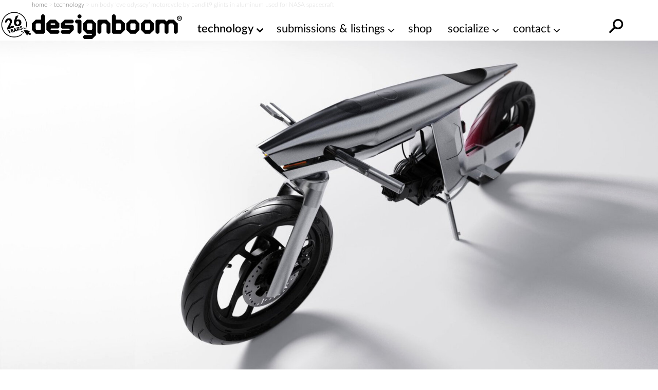

--- FILE ---
content_type: text/html; charset=UTF-8
request_url: https://www.designboom.com/technology/unibody-eve-odyssey-motorcycle-bandit9-aluminum-nasa-spacecraft-03-07-2023/
body_size: 29304
content:
<!doctype html><html lang=en><head><meta charset="utf-8"><meta http-equiv="X-UA-Compatible" content="IE=edge,chrome=1"><title>unibody &#039;eve odyssey&#039; motorcycle by bandit9 glints in aluminum used for NASA spacecraft</title><meta name="viewport" content="width=device-width, initial-scale=1"><link rel=preload as=image href=https://static.designboom.com/wp-content/uploads/2023/03/bandit9-eve-odyssey-aluminum-designboom-500.jpg media="(max-width: 500px)"><link rel=preload as=image href=https://static.designboom.com/wp-content/uploads/2023/03/bandit9-eve-odyssey-aluminum-designboom-1800.jpg media="(min-width: 501px)"><link rel=preload href=https://www.designboom.com/wp-content/themes/designboom/res/fonts/LatoLatin-Bold.woff2 as=font type=font/woff2 crossorigin><link rel=preload href=https://www.designboom.com/wp-content/themes/designboom/res/fonts/LatoLatin-Thin.woff2 as=font type=font/woff2 media="(min-width: 501px)" crossorigin><link rel=preload href=https://www.designboom.com/wp-content/themes/designboom/res/fonts/LatoLatin-Regular.woff2 as=font type=font/woff2 media="(min-width: 501px)" crossorigin><link rel=preload href=https://www.designboom.com/wp-content/themes/designboom/res/fonts/LatoLatin-Semibold.woff2 as=font type=font/woff2 media="(min-width: 501px)" crossorigin><link rel=preload href=https://www.designboom.com/wp-content/themes/designboom/res/fonts/fontello-eed58dc9/font/fontello.woff2 as=font type=font/woff2 media="(min-width: 1200px)" crossorigin><link rel=dns-prefetch href=https://www.google.com crossorigin><link rel=dns-prefetch href=https://www.googletagmanager.com crossorigin><meta name='impact-site-verification' content='48de55f6-bb04-4a5c-8023-c3221f23a840'><script type=application/ld+json>{"@context":"https://schema.org","@type":"WebSite","url":"https://www.designboom.com/","potentialAction":{"@type":"SearchAction","target":"https://www.designboom.com/search-result/?q={search_term_string}","query-input":"required name=search_term_string"}}</script> <style>/*<![CDATA[*/@font-face{font-family:"Lato";src:url("https://www.designboom.com/wp-content/themes/designboom/res/fonts/LatoLatin-Bold.woff2") format("woff2"),url("https://www.designboom.com/wp-content/themes/designboom/res/fonts/LatoLatin-Bold.woff") format("woff");font-style:normal;font-weight:700;font-display:swap}@font-face{font-family:"Lato";src:url("https://www.designboom.com/wp-content/themes/designboom/res/fonts/LatoLatin-Thin.woff2") format("woff2"),url("https://www.designboom.com/wp-content/themes/designboom/res/fonts/LatoLatin-Thin.woff") format("woff");font-style:normal;font-weight:300;font-display:swap}@font-face{font-family:"Lato";src:url("https://www.designboom.com/wp-content/themes/designboom/res/fonts/LatoLatin-Regular.woff2") format("woff2"),url("https://www.designboom.com/wp-content/themes/designboom/res/fonts/LatoLatin-Regular.woff") format("woff");font-style:normal;font-weight:400;font-display:swap}@font-face{font-family:"Lato";src:url("https://www.designboom.com/wp-content/themes/designboom/res/fonts/LatoLatin-Semibold.woff2") format("woff2"),url("https://www.designboom.com/wp-content/themes/designboom/res/fonts/LatoLatin-Semibold.woff") format("woff");font-style:normal;font-weight:600;font-display:swap}@font-face{font-family:"fontello";src:url("/wp-content/themes/designboom/res/fonts/fontello-eed58dc9/font/fontello.woff2") format("woff2"),url("/wp-content/themes/designboom/res/fonts/fontello-eed58dc9/font/fontello.woff") format("woff");font-style:normal;font-weight:400;font-display:swap}[class^=icon-]:before,[class*=" icon-"]:before{font-family:"fontello";font-style:normal;font-weight:400;speak:none;display:flex;justify-content:center;align-items:center;text-decoration:inherit;text-align:center;font-feature-settings:normal;font-variant:normal;text-transform:none;line-height:1em;-webkit-font-smoothing:antialiased;-moz-osx-font-smoothing:grayscale}.icon-angle-down:before{content:"1"}.icon-angle-right:before{content:"2"}.icon-phone:before{content:""}.icon-location:before{content:""}.icon-rss:before{content:""}.icon-share:before{content:""}.icon-globe:before{content:""}.icon-mail:before{content:""}.icon-tiktok:before{content:""}.icon-x-twitter:before{content:""}.icon-doc:before{content:""}.icon-gplus:before{content:""}.icon-facebook:before{content:""}.icon-linkedin:before{content:""}.icon-youtube:before{content:""}.icon-instagram:before{content:""}.icon-reddit:before{content:""}.icon-wechat:before{content:""}.icon-connections:before{content:""}.icon-pinterest:before{content:""}.icon-architonic:before,.icon-archdaily:before{content:"";display:flex;justify-content:center;align-items:center;width:50px;height:60px;background-repeat:no-repeat;background-size:contain}.icon-architonic:before{background-image:url("/wp-content/themes/designboom/res/images/architonic-logo.png")}.icon-archdaily:before{background-image:url("/wp-content/themes/designboom/res/images/archdaily-icon.svg")}:root{--years-logo:url("/wp-content/themes/designboom/res/images/26yearslogo.png");--text-color:#000}@keyframes slide-up{0%{transform:translateY(100%)}100%{transform:translateY(0)}}@keyframes slide-down{0%{transform:translateY(-100%)}100%{transform:translateY(0)}}*,*::before,*::after{box-sizing:border-box}input,button,textarea,select,form,div,span p,ul,ol,li,figure,picture,figcaption,blockquote,dl,dd{margin:0;padding:0;font:inherit}article,aside,details,figcaption,figure,footer,header,hgroup,menu,nav,section{display:block}small{font-size:80%}ul,ol{list-style:none}img{border:0;max-width:100%;display:block;vertical-align:baseline;height:auto}canvas{width:100%;height:auto}html,body{width:100%;scroll-behavior:smooth}body{min-height:100vh;line-height:1.5;margin:0;padding:0;font-family:"Lato",sans-serif;font-weight:400;font-size:16px;color:#000;background-color:rgba(0,0,0,0);scroll-behavior:smooth}h1{font-size:1.75em;font-weight:700;margin:0;padding:0;line-height:1.1}h2{font-size:1.5em;font-weight:700;margin:0;padding:0;line-height:1.1}h3{font-size:1.375em;font-weight:700;margin:0;padding:0;line-height:1.1}h4{font-size:1.25em;font-weight:700;margin:0;padding:0;line-height:1.1}a{color:#000;text-decoration:none}a:active,a:hover{outline:0}.preload
*{transition:none !important}.preload * .scl-bar,.preload * .conn-list-wrapper{display:none !important}.preload a.menu-item-link:before{display:none !important}@media(max-width: 949px){#db-view{word-wrap:break-word;word-wrap:break-word;word-break:break-word;-webkit-hyphens:none;hyphens:none}}body.target-name-aside-menu,.target-name-aside-menu #db-view,#db-view.no-scroll,body.no-scroll{overflow-y:hidden}#db-hero.hero-image .hero-sizer,#db-hero.hero-image .picture-link,.unhero .hero-sizer,.unhero .picture-link{display:block;min-height:calc(100vw*var(--hero-sizer-mobile-height)/var(--hero-sizer-mobile-width))}#db-hero.hero-image .hero-main-block-sizer,.unhero .hero-main-block-sizer{min-height:calc(100vw*var(--hs-mobile-ratio));max-width:var(--hs-mobile-width);max-height:var(--hs-mobile-height)}#db-hero.hero-image img.img-error,.unhero img.img-error{display:none}.sidebar{display:none}#db-view.fullH{display:flex;flex-direction:column;min-height:100vh;min-height:100dvh}#db-view.fullH #db-main{--min-height:none;flex-grow:1}.half-underline{position:relative;white-space:nowrap;display:inline-block}.half-underline:after{content:"";position:absolute;bottom:5px;left:0;width:100%;height:25%;z-index:-1;transition:all .1s ease-in}.half-underline-yellow:after{background-color:#fffe01}.half-underline-green:after{background-color:#01ff01}#db-footer{display:none}.header-td{position:absolute;top:-9999px;left:-9999px}#breadcrumbs{font-size:12px;font-weight:300;color:#c3c3c3;padding:0
15px}.aside-menu{left:0;bottom:0;width:100%;transform:translateX(-100%);background-color:#fff;display:block}.preload .aside-menu{display:none}.aside{position:fixed;top:0;transition-duration:.5s;transition-property:transform;z-index:300;overflow-y:scroll;border-bottom:1px inset #eee;-webkit-user-select:none;-moz-user-select:none;user-select:none;-ms-overflow-style:none}.aside::-webkit-scrollbar{display:none}.aside.open{transition-duration:.5s;transition-property:transform;transform:translateX(0)}#db-overlay{display:none;position:fixed;top:0;bottom:0;left:0;right:0;background:rgba(0,0,0,.3);z-index:200}#billboard{display:block;position:fixed;top:0;transform:translateY(-110%);z-index:10;left:0;right:0;text-align:center;background:#fff}#billboard
.bottom{position:absolute;font-size:14px;display:none;width:40px;height:40px;justify-content:center;align-items:center;background-color:#e9e9e9;border-radius:50px;right:7px;bottom:3px;cursor:pointer;z-index:999}#billboard
.top{position:absolute;font-size:14px;display:none;width:50px;height:50px;justify-content:flex-end;right:0;top:0;cursor:pointer;z-index:999}#billboard .top
span{display:flex;justify-content:center;align-items:center;width:40px;height:40px;background-color:#e9e9e9;border-radius:50px;margin-right:7px;margin-top:3px}#billboard.ready{top:48px;transform:translateY(0);animation:slide-down .5s}#billboard.ready .top,#billboard.ready
.bottom{display:flex}#billboard.ready
.counter{display:none}#billboard>img{display:none}#billboard a
img{max-width:100%;height:auto;margin:0
auto}#billboard .billboard-iframe{position:relative;display:block;padding-bottom:60%}#billboard .billboard-iframe
iframe{position:absolute;left:0;top:0;width:100%;height:100%}#search-bar{position:absolute;left:0;right:0;background-color:#fff;transform:translateY(0);transition:transform .5s ease-in-out;z-index:-1;bottom:0;height:44px}#search-bar.open{transform:translateY(100%)}#r-bar{position:fixed;top:0;left:0;width:0%;height:5px;background-color:#fffe01;transition:width .4s ease-out,opacity .3s ease-out;z-index:9999;mix-blend-mode:normal;mix-blend-mode:var(--r-bar-blend, normal)}@media(min-width: 501px){#billboard.ready
.counter{display:flex}#billboard .top
.span{width:30px;height:30px}#billboard .billboard-iframe{padding-bottom:35.71%}#db-hero.hero-image .hero-sizer,#db-hero.hero-image .picture-link,.unhero .hero-sizer,.unhero .picture-link{min-height:calc(100vw*var(--hero-sizer-desktop-height)/var(--hero-sizer-desktop-width))}#db-hero.hero-image .hero-main-block-sizer,.unhero .hero-main-block-sizer{width:100%;max-width:var(--hs-desktop-width);max-height:var(--hs-desktop-height);padding-bottom:calc(var(--hs-desktop-ratio)*100%);min-height:auto;position:relative}#db-hero.hero-image .hero-main-block-sizer picture,#db-hero.hero-image .hero-main-block-sizer img,.unhero .hero-main-block-sizer picture,.unhero .hero-main-block-sizer
img{position:absolute;top:0;left:0;right:0;bottom:0}}@media(min-width: 768px){#db-overlay.open{display:block}.layout-box{max-width:738px;margin:0
auto}.aside-menu{max-width:70%}#breadcrumbs{padding:0}}@media(min-width: 800px){.layout-box{max-width:768px;width:calc(100vw - 60px)}}@media(min-width: 950px){#billboard{background-color:rgba(0,0,0,0)}#billboard-sizer{width:calc(100vw - 350px);max-width:652px;position:relative}#search-bar{bottom:0;top:0;z-index:1;height:auto;transform:translateY(-200%);display:flex;align-items:center;right:35px;overflow:hidden}#search-bar.open{transform:translateY(0)}.target-name-aside-menu #db-view{overflow-y:hidden}.layout-box{width:calc(100vw - 60px);max-width:972px}.aside-menu{display:none}.header-td{position:inherit;top:inherit;left:inherit;font-size:14px;font-weight:300;color:#c3c3c3}.main-block{max-width:var(--hs-desktop-width)}}@media(min-width: 1200px){.layout-box{width:1156px;max-width:1156px}.main-block{max-width:var(--hs-desktop-width)}#billboard-sizer{max-width:836px}}#db-navbar{width:100%;top:0;-webkit-user-select:none;-moz-user-select:none;user-select:none;z-index:110;background-color:#fff;border-bottom:1px inset rgba(0,0,0,0);position:relative}.db-navbar-inner{display:flex;justify-content:space-between;align-items:center;padding-left:15px;padding-right:15px;padding-top:10px;padding-bottom:2px;background-color:#fff;position:relative}#bar-menu{display:none;overflow:hidden}.bar-logo{display:flex;align-items:center;background-color:#fff}.bar-logo-link{display:block;position:relative;padding-left:60px}.bar-logo-link:before{content:" ";position:absolute;left:5px;top:-8px;background-size:contain;background-repeat:no-repeat;background-image:url("/wp-content/themes/designboom/res/images/26yearslogo.png");background-image:var(--years-logo);width:52px;height:45px;z-index:1}.bar-logo-link:after{content:" ";position:absolute;left:6px;top:-7px;width:43px;height:42px;background:#fffe01;border-radius:50px;display:none}.bar-logo-link:hover:after{display:block}.logo-svg{height:34px;width:auto}.logo-svg
svg{height:100%;width:auto}#menu-bar-toggler{display:none;margin:4px
20px 0 20px}#db-navbar.menu-fixed,#db-navbar.fixed{position:fixed}#db-navbar.fixed{animation:slide-down .7s;border-bottom:1px inset #eee}#db-navbar.fixed .db-navbar-inner{padding-top:5px;padding-bottom:2px}#db-navbar.fixed .bar-logo-link:before{left:5px;top:-5px;width:48px;height:45px}#db-navbar.fixed .bar-logo-link:after{left:7px;top:-3px;width:38px;height:37px}#db-navbar.fixed .logo-svg,#db-navbar.fixed .logo-svg
svg{max-height:36px}@media(max-width: 369px){.db-navbar-inner{padding-top:5px;padding-bottom:0px}.bar-logo-link{padding:0}.bar-logo-link:before,.bar-logo-link:after,.bar-logo-link:hover:after{display:none}.logo-svg{height:30px;margin:5px
0}}@media(min-width: 500px){.logo-svg{height:48px}.bar-logo-link:before{left:-5px;top:-5px;width:59px;height:50px}.bar-logo-link:after{left:-5px;top:-4px;width:49px;height:48px}}@media(min-width: 768px){.db-navbar-inner{padding-left:0px;padding-right:0px}}@media(min-width: 950px){#bar-menu{order:10;overflow:inherit}#bar-menu.open{display:block;padding:10px;position:absolute;top:100%;background-color:#fff}#menu-bar-toggler{display:block}.bar-left{display:none}.db-navbar-inner{align-items:start;flex-wrap:wrap}.bar-logo{z-index:1}.bar-logo-link{padding-left:60px}.bar-logo-link:before{left:0px}.bar-logo-link:after{left:1px}.bar-right{margin-left:auto}#main-menu{margin:0;padding:0;display:flex}li.menu-item{margin:0;padding:0;position:relative}a.menu-item-link{display:block;font-size:22px;font-weight:400;white-space:nowrap;color:#000;text-decoration:none;margin:0
0 0 30px}a.menu-item-link.first{margin-left:0}a.menu-item-link:before{content:attr(title);display:block;font-weight:600;height:1px;color:rgba(0,0,0,0);overflow:hidden;visibility:hidden;margin-bottom:-1px}a.menu-item-link:hover,a.menu-item-link:focus,a.menu-item-link:active,a.menu-item-link:hover:after{font-weight:600}.mm-dropdown{padding-right:20px}.mm-dropdown-menu{display:none;position:absolute;opacity:.85;width:350px;width:var(--dd-width, 350px);left:initial;left:var(--dd-left, unset);right:initial;right:var(--dd-right, unset);background:#fff;padding:10px
0 5px 0}.dd-first{--dd-left:-10px}li.submenu-item{display:block;margin:0;font-size:20px;font-weight:400;flex:1 0 50%}li.submenu-item.ffull{flex:1 0 100%}a.submenu-item-link{display:block;padding:3px
10px;white-space:nowrap;color:#000;opacity:.95;text-decoration:none;line-height:1.42857143}a.submenu-item-link:hover,a.submenu-item-link.current-menu-item{font-weight:600;padding-left:15px;color:#000}a.menu-item-link-cd{padding-right:15px}a.menu-item-link-cd::after{content:"1";font-family:"fontello";margin:3px
0 0 5px;position:absolute}.mm-dropdown:hover>.mm-dropdown-menu,.mm-dropdown.open>.mm-dropdown-menu{display:flex;flex-wrap:wrap}li.current-menu-item>a{font-weight:600}.submenu-item-link.mm-compact-item{letter-spacing:-1px;font-size:16px;padding-top:7px}#db-navbar.fixed{--fs:16px}#db-navbar.fixed .db-navbar-inner{justify-content:start;flex-wrap:nowrap}#db-navbar.fixed .bar-logo-link{padding-left:48px}#db-navbar.fixed .bar-logo-link:before{left:0px;top:-3px}#db-navbar.fixed .bar-logo-link:after{left:1px;top:-2px}#db-navbar.fixed li.menu-item{left:calc(var(--shiftleft));transition:left .3s ease-in}#db-navbar.fixed a.menu-item-link{margin:0
0 0 15px;font-size:var(--fs)}#db-navbar.fixed a.menu-item-link.first{margin-left:0}#db-navbar.fixed #menu-bar-toggler{margin:0px
20px 0 10px}#db-navbar.fixed #bar-menu{display:block;position:relative;padding:8px
0 0 0;order:0}#db-navbar.fixed #bar-menu.open li.menu-item{transition:left .5s cubic-bezier(0.18, 0.89, 0.32, 1.28);left:0;font-size:var(--fs)}#db-navbar.menu-fixed,#db-navbar.fixed{overflow:inherit}}@media(min-width: 1021px){#db-navbar.fixed a.menu-item-link{font-size:18px}}@media(min-width: 1120px)and (max-width: 1199px){#bar-menu{order:0;display:block}}@media(min-width: 1120px){#bar-menu.open li.menu-item{transition:left .5s cubic-bezier(0.18, 0.89, 0.32, 1.28);left:0}#menu-bar-toggler{margin:4px
5px 0 5px}li.menu-item{left:calc(var(--shiftleft) - 30px);transition:left .3s ease-in}a.menu-item-link{margin:0
0 0 20px;font-size:18px}a.menu-item-link.first{margin-left:0}.db-navbar-inner{flex-wrap:nowrap}}@media(min-width: 1200px){#menu-bar-toggler{display:none}.bar-logo-link{padding-left:0}.bar-logo-link:before{display:none}.bar-logo-link:after{display:none}.bar-logo-link:hover:after{display:none}.dd-first{--dd-left:25px}li.menu-item{left:auto;transition:none}a.menu-item-link{margin:0
0 0 30px;font-size:22px}a.menu-item-link.first{margin-left:30px}#db-navbar.fixed #menu-bar-toggler{display:block}#db-navbar.fixed a.menu-item-link{margin:0
0 0 30px}#db-navbar.fixed a.menu-item-link.first{margin-left:30px}#bar-menu{order:0;display:block;padding:12px
0 0 0}}@media(min-width: 1280px){.bar-logo-link{padding-left:0}.bar-logo-link:before{display:block;left:-60px}.bar-logo-link:after{left:-59px}.bar-logo-link:hover:after{display:block}#db-navbar.fixed .bar-logo-link{padding-left:0px}#db-navbar.fixed .bar-logo-link:before{left:-50px}#db-navbar.fixed .bar-logo-link:after{left:-48px}}.text-color{color:#000 !important}.text-center{text-align:center}.text-right{text-align:right}.text-error{color:#e72323 !important}.text-thin{font-weight:300}.text-regular{font-weight:400}.text-semibold{font-weight:600}.text-bold{font-weight:700}.text-balanced{text-wrap:balance}.d-block{display:block}.d-none{display:none}.d-bold{font-weight:700}.mt-0{margin-top:0}.mb-0{margin-bottom:0}.mt-5{margin-top:5px}.mb-5{margin-bottom:5px}.mt-10{margin-top:10px}.mb-10{margin-bottom:10px}.mt-15{margin-top:15px}.mb-15{margin-bottom:15px}.mt-20{margin-top:20px}.mb-20{margin-bottom:20px}.mt-30{margin-top:30px}.mb-30{margin-bottom:30px}.mt-35{margin-top:35px}.mb-35{margin-bottom:35px}.mt-40{margin-top:40px}.mb-40{margin-bottom:40px}.my-50{margin-bottom:50px;margin-top:50px}.size-16{font-size:16px}.size-18{font-size:18px}.size-20{font-size:20px}.size-22{font-size:22px}.size-24{font-size:24px}.size-28{font-size:28px}.size-30{font-size:30px}.mt-auto{margin-top:auto}.d-flex{display:flex}.d-flex-column{flex-direction:column}.justify-content-between{justify-content:space-between}.align-center{align-items:center}@media(min-width: 500px){.only-small{display:none !important}}@media(max-width: 499px){.exclude-small{display:none !important}}@media(min-width: 600px){.only-600{display:none !important}}@media(max-width: 599px){.exclude-600{display:none !important}}@media(min-width: 950px){.until-large{display:none !important}}@media(max-width: 949px){.from-large{display:none !important}}@media(min-width: 768px){.until-medium{display:none !important}}@media(max-width: 767px){.from-medium{display:none !important}}.db-ico{width:30px;height:30px;cursor:pointer;overflow:hidden;display:inline-block}.db-ico
.close{display:none;transition:all .1s ease-out;position:relative}.db-ico .close:before,.db-ico .close:after{width:30px;height:1px;background-color:#000;border-radius:0px;position:absolute;transition-duration:0s;transition-delay:.1s;transition-timing-function:linear;content:"";display:block;top:15px}.db-ico .closer:before{top:-10px;transition-property:top,opacity}.db-ico .closer:after{bottom:-10px;transition-property:bottom,transform}.db-icon
svg{width:100%;height:100%;transition:all .1s ease-in}.db-ico.open
svg{display:none}.db-ico.open
.close{display:inline-block;width:30px;height:30px}.db-ico.open .close:before{transform:rotate(45deg)}.db-ico.open .close:after{transform:rotate(-45deg)}#search-bar-ico{position:absolute}#search-bar-toggler{width:40px;height:40px;display:flex;justify-content:center;align-items:center}#search-bar-toggler
svg{margin-top:7px}#search-bar-toggler:hover
svg{transform:rotateY(180deg) scale(1.3)}.svg-search{width:40px;height:40px;transform:rotateY(180deg)}.button-slick{display:flex;overflow:hidden}.button-slick
.item{flex:1 0 100%;width:100%}.button-slick .bck-half:after{bottom:1px}.button-slick.flickity-enabled{display:block;overflow:inherit}.hero-wrapper .db-page-title{padding-left:15px;padding-right:15px;padding-top:10px}.hero-wrapper .db-page-subtitle{font-size:22px;margin-bottom:25px}#db-hero
img{width:100%}a.link-color{text-decoration:none;color:#a4a1a1}a.link-color:hover{background-color:#fffe01;color:#000;text-decoration:underline;transition:background-color .3s linear}.dmk-button,.dbtn{--bg:#FFFE01;--color:#000;background-color:var(--bg);color:var(--color);padding:10px
20px;border:none;cursor:pointer;transition:all .3s ease;-webkit-appearance:none;-moz-appearance:none;appearance:none;display:inline-block}.dmk-button:hover,.dbtn:hover{box-shadow:0 0 10px rgba(255,254,1,.3);transform:scale(1.1)}.dmk-button:active,.dbtn:active{transform:scale(0.9)}.dmk-button:disabled,.dbtn:disabled{--bg:#A4A1A1}.dmk-button:disabled:hover,.dmk-button:disabled:active,.dbtn:disabled:hover,.dbtn:disabled:active{box-shadow:0 0 0;transform:scale(1)}#sticky-video{height:0;padding-bottom:56.25%;position:relative;background-color:rgba(0,0,0,.6);overflow:hidden}#sticky-video
iframe{position:absolute;top:0;left:0;width:100%;height:100%}#sticky-video
.close{display:none}#sticky-video
.loading{position:absolute;top:0;left:0;width:100%;height:100%;display:flex;justify-content:center;align-items:center}#sticky-video
.thumb{position:absolute;top:50%;left:50%;transform:translateX(-50%) translateY(-50%)}#sticky-video.sticky{position:fixed;bottom:5px;right:15px;padding-bottom:0;width:240px;height:135px;transform:translateY(100%);animation:fade-in-up .75s ease forwards;z-index:1000}#sticky-video.sticky
.close{display:flex;position:absolute;top:-10px;right:-10px;font-size:16px;background:#e9e9e9;border-radius:50px;width:25px;height:25px;justify-content:center;align-items:center;padding-bottom:2px}#sticky-video.loaded
.loading{display:none}@media(min-width: 400px){#sticky-video.sticky{width:272px;height:153px}}@media(min-width: 600px){#sticky-video.sticky{width:50vw;height:28.125vw;max-width:512px;max-height:288px}}.post-title{padding:0
15px;margin:10px
0 0 0}.post-title-inner{margin:10px
0 0 0}.page-content{margin:0
15px;flex:1}.post .page-content>*{max-width:818px}.post-bar{margin:20px
0 20px 0;display:flex;flex-wrap:wrap}.info-cat{margin-right:30px}.info-share{display:none}.info-conn{flex:1 0 100%;margin-top:10px}.info{font-size:18px;white-space:nowrap;display:inline-block}@media(min-width: 500px){.info-conn{flex:0;margin-top:0}}@media(min-width: 768px){.post-title{padding:0}.page-content{margin:0}}@media(min-width: 950px){.post-title,.post-title-inner{margin-bottom:20px}.post-bar{margin-top:0}}.share-bar{margin:15px
0 30px 0;width:180px;display:flex;justify-content:space-between}.share-bar .scl-btn{width:42px;height:42px;display:flex;justify-content:center;align-items:center;border:2px
solid;border-radius:50%;background-color:#fff;color:#fff;font-size:22px;text-decoration:none;transform:translateY(0)}.share-bar .scl-btn:hover{text-decoration:none;background-color:#fff}.scl-btn.facebook{border-color:#3b5998;background:#3b5998}.scl-btn.facebook:hover{color:#3b5998}.scl-btn.twitter{border-color:#000;background:#000}.scl-btn.twitter
.icon{font-size:20px}.scl-btn.twitter .icon:before{margin-top:-2px;margin-left:-1px}.scl-btn.twitter:hover{color:#000}.scl-btn.pinterest{border-color:#cb2027;background:#cb2027}.scl-btn.pinterest:hover{color:#cb2027}.scl-btn.linkedin{border-color:#0072b1;background:#0072b1}.scl-btn.linkedin:hover{color:#0072b1}#gam-bb{--ratio:500/300;display:block;position:fixed;top:0;transform:translateY(-110%);z-index:10;left:0;right:0;text-align:center;background:#fff}#gam-bb
.top{position:absolute;font-size:14px;display:none;width:50px;height:50px;justify-content:flex-end;right:0;bottom:0;cursor:pointer;z-index:999}#gam-bb .top
span{display:flex;justify-content:center;align-items:center;width:40px;height:40px;background-color:rgba(233,233,233,.5);border-radius:50px;margin-right:7px;margin-top:3px}#gam-bb
.bottom{position:absolute;font-size:14px;display:none;width:40px;height:40px;justify-content:center;align-items:center;background-color:rgba(233,233,233,.5);border-radius:50px;right:7px;bottom:3px;cursor:pointer;z-index:999}#gam-bb.ready{top:48px;transform:translateY(0);animation:slide-down .5s}#gam-bb.ready .top,#gam-bb.ready
.bottom{display:flex}#gam-bb.ready
.counter{display:none}#bb-sizer{aspect-ratio:500/300;aspect-ratio:var(--ratio, 500/300);overflow:hidden}#bb-sizer div,#bb-sizer
iframe{aspect-ratio:500/300;aspect-ratio:var(--ratio, 500/300);overflow:hidden;width:100%;height:auto}@media(min-width: 501px){#gam-bb{--ratio:840/300}#gam-bb.ready
.counter{display:flex}#gam-bb
.top{bottom:auto;bottom:initial;top:5px;left:5px;width:25px;height:25px;border-radius:50px}#gam-bb .top
span{width:20px;height:20px}}@media(min-width: 950px){#gam-bb{background-color:rgba(0,0,0,0)}#bb-sizer{width:calc(100vw - 380px);max-width:652px;position:relative;background-color:#fff}}@media(min-width: 1200px){#bb-sizer{max-width:836px}}/*]]>*/</style> <script data-cmp-ab=1 src=https://cdn.consentmanager.net/delivery/js/semiautomatic.min.js data-cmp-cdid=bb3961e46271b data-cmp-host=c.delivery.consentmanager.net data-cmp-cdn=cdn.consentmanager.net data-cmp-codesrc=0></script> <script>window.dataLayer=window.dataLayer||[];window.dataLayer.push({platform:"db",appId:"designboom"});const userId=0;if(userId)window.dataLayer.push({userId:userId});(function(w,d,s,l,i){w[l]=w[l]||[];w[l].push({'gtm.start':new Date().getTime(),event:'gtm.js'});var f=d.getElementsByTagName(s)[0],j=d.createElement(s),dl=l!='dataLayer'?'&l='+l:'';j.async=true;j.src='https://www.googletagmanager.com/gtm.js?id='+i+dl;f.parentNode.insertBefore(j,f);})(window,document,'script','dataLayer','GTM-5KPHJRQB');</script> <meta name='robots' content='index, follow, max-image-preview:large, max-snippet:-1, max-video-preview:-1'><style>img:is([sizes="auto" i], [sizes^="auto," i]){contain-intrinsic-size:3000px 1500px}</style><meta name="description" content="the custom unibody ‘eve odyssey’ motorcycle by bandit9 is fitted with custom handlebars, grips, levers, controls, headlights, and signal."><link rel=canonical href=https://www.designboom.com/technology/unibody-eve-odyssey-motorcycle-bandit9-aluminum-nasa-spacecraft-03-07-2023/ ><meta property="og:locale" content="en_US"><meta property="og:type" content="article"><meta property="og:title" content="unibody &#039;eve odyssey&#039; motorcycle by bandit9 glints in aluminum used for NASA spacecraft"><meta property="og:description" content=" "><meta property="og:url" content="https://www.designboom.com/technology/unibody-eve-odyssey-motorcycle-bandit9-aluminum-nasa-spacecraft-03-07-2023/"><meta property="og:site_name" content="designboom | architecture &amp; design magazine"><meta property="article:publisher" content="https://www.facebook.com/designboomnews/"><meta property="article:published_time" content="2023-03-07T11:30:47+00:00"><meta property="article:modified_time" content="2023-08-28T17:36:25+00:00"><meta property="og:image" content="https://www.designboom.com/twitterimages/uploads/2023/03/bandit9-eve-odyssey-aluminum-designboom-fb.jpg"><meta property="og:image:width" content="1200"><meta property="og:image:height" content="630"><meta property="og:image:type" content="image/jpeg"><meta name="author" content="matthew burgos I designboom"><meta name="twitter:card" content="summary_large_image"><meta name="twitter:creator" content="@designboom"><meta name="twitter:site" content="@designboom"> <script type=application/ld+json class=yoast-schema-graph>{"@context":"https://schema.org","@graph":[{"@type":"Article","@id":"https://www.designboom.com/technology/unibody-eve-odyssey-motorcycle-bandit9-aluminum-nasa-spacecraft-03-07-2023/#article","isPartOf":{"@id":"https://www.designboom.com/technology/unibody-eve-odyssey-motorcycle-bandit9-aluminum-nasa-spacecraft-03-07-2023/"},"author":{"name":"matthew burgos I designboom","@id":"https://www.designboom.com/#/schema/person/ecaa4a326d296b8a42b15f67c4d72017"},"headline":"unibody &#8216;eve odyssey&#8217; motorcycle by bandit9 glints in aluminum used for NASA spacecraft","datePublished":"2023-03-07T11:30:47+00:00","dateModified":"2023-08-28T17:36:25+00:00","mainEntityOfPage":{"@id":"https://www.designboom.com/technology/unibody-eve-odyssey-motorcycle-bandit9-aluminum-nasa-spacecraft-03-07-2023/"},"wordCount":466,"publisher":{"@id":"https://www.designboom.com/#organization"},"image":{"@id":"https://www.designboom.com/technology/unibody-eve-odyssey-motorcycle-bandit9-aluminum-nasa-spacecraft-03-07-2023/#primaryimage"},"thumbnailUrl":"https://www.designboom.com/wp-content/uploads/2023/03/bandit9-eve-odyssey-aluminum-designboom-01-1.jpg","keywords":["aluminum architecture and design","bandit9","motorcycle and scooter design"],"articleSection":["technology"],"inLanguage":"en-US"},{"@type":"WebPage","@id":"https://www.designboom.com/technology/unibody-eve-odyssey-motorcycle-bandit9-aluminum-nasa-spacecraft-03-07-2023/","url":"https://www.designboom.com/technology/unibody-eve-odyssey-motorcycle-bandit9-aluminum-nasa-spacecraft-03-07-2023/","name":"unibody 'eve odyssey' motorcycle by bandit9 glints in aluminum used for NASA spacecraft","isPartOf":{"@id":"https://www.designboom.com/#website"},"primaryImageOfPage":{"@id":"https://www.designboom.com/technology/unibody-eve-odyssey-motorcycle-bandit9-aluminum-nasa-spacecraft-03-07-2023/#primaryimage"},"image":{"@id":"https://www.designboom.com/technology/unibody-eve-odyssey-motorcycle-bandit9-aluminum-nasa-spacecraft-03-07-2023/#primaryimage"},"thumbnailUrl":"https://www.designboom.com/wp-content/uploads/2023/03/bandit9-eve-odyssey-aluminum-designboom-01-1.jpg","datePublished":"2023-03-07T11:30:47+00:00","dateModified":"2023-08-28T17:36:25+00:00","description":"the custom unibody ‘eve odyssey’ motorcycle by bandit9 is fitted with custom handlebars, grips, levers, controls, headlights, and signal.","breadcrumb":{"@id":"https://www.designboom.com/technology/unibody-eve-odyssey-motorcycle-bandit9-aluminum-nasa-spacecraft-03-07-2023/#breadcrumb"},"inLanguage":"en-US","potentialAction":[{"@type":"ReadAction","target":["https://www.designboom.com/technology/unibody-eve-odyssey-motorcycle-bandit9-aluminum-nasa-spacecraft-03-07-2023/"]}]},{"@type":"ImageObject","inLanguage":"en-US","@id":"https://www.designboom.com/technology/unibody-eve-odyssey-motorcycle-bandit9-aluminum-nasa-spacecraft-03-07-2023/#primaryimage","url":"https://www.designboom.com/wp-content/uploads/2023/03/bandit9-eve-odyssey-aluminum-designboom-01-1.jpg","contentUrl":"https://www.designboom.com/wp-content/uploads/2023/03/bandit9-eve-odyssey-aluminum-designboom-01-1.jpg","width":818,"height":1023},{"@type":"BreadcrumbList","@id":"https://www.designboom.com/technology/unibody-eve-odyssey-motorcycle-bandit9-aluminum-nasa-spacecraft-03-07-2023/#breadcrumb","itemListElement":[{"@type":"ListItem","position":1,"name":"home","item":"https://www.designboom.com/"},{"@type":"ListItem","position":2,"name":"technology","item":"https://www.designboom.com/technology/"},{"@type":"ListItem","position":3,"name":"unibody &#8216;eve odyssey&#8217; motorcycle by bandit9 glints in aluminum used for NASA spacecraft"}]},{"@type":"WebSite","@id":"https://www.designboom.com/#website","url":"https://www.designboom.com/","name":"designboom | architecture &amp; design magazine","description":"designboom magazine | your first source for architecture, design &amp; art news","publisher":{"@id":"https://www.designboom.com/#organization"},"potentialAction":[{"@type":"SearchAction","target":{"@type":"EntryPoint","urlTemplate":"https://www.designboom.com/search-result/?q={search_term_string}"},"query-input":{"@type":"PropertyValueSpecification","valueRequired":true,"valueName":"search_term_string"}}],"inLanguage":"en-US"},{"@type":"Organization","@id":"https://www.designboom.com/#organization","name":"Designboom","url":"https://www.designboom.com/","logo":{"@type":"ImageObject","inLanguage":"en-US","@id":"https://www.designboom.com/#/schema/logo/image/","url":"https://www.designboom.com/wp-content/uploads/2015/10/DesignboomLogo.gif","contentUrl":"https://www.designboom.com/wp-content/uploads/2015/10/DesignboomLogo.gif","width":336,"height":54,"caption":"Designboom"},"image":{"@id":"https://www.designboom.com/#/schema/logo/image/"},"sameAs":["https://www.facebook.com/designboomnews/","https://x.com/designboom","https://www.instagram.com/designboom/","https://www.pinterest.com/designboom/","https://www.youtube.com/channel/UCv6JHGYnS74viHnZ-6zR2Jg"]},{"@type":"Person","@id":"https://www.designboom.com/#/schema/person/ecaa4a326d296b8a42b15f67c4d72017","name":"matthew burgos I designboom","url":"https://www.designboom.com/author/matthew-burgos/"}]}</script> <link rel=dns-prefetch href=//static.designboom.com><style id=classic-theme-styles-inline-css>/*! This file is auto-generated */
.wp-block-button__link{color:#fff;background-color:#32373c;border-radius:9999px;box-shadow:none;text-decoration:none;padding:calc(.667em + 2px) calc(1.333em + 2px);font-size:1.125em}.wp-block-file__button{background:#32373c;color:#fff;text-decoration:none}</style><style id=global-styles-inline-css>/*<![CDATA[*/:root{--wp--preset--aspect-ratio--square:1;--wp--preset--aspect-ratio--4-3:4/3;--wp--preset--aspect-ratio--3-4:3/4;--wp--preset--aspect-ratio--3-2:3/2;--wp--preset--aspect-ratio--2-3:2/3;--wp--preset--aspect-ratio--16-9:16/9;--wp--preset--aspect-ratio--9-16:9/16;--wp--preset--color--black:#000;--wp--preset--color--cyan-bluish-gray:#abb8c3;--wp--preset--color--white:#fff;--wp--preset--color--pale-pink:#f78da7;--wp--preset--color--vivid-red:#cf2e2e;--wp--preset--color--luminous-vivid-orange:#ff6900;--wp--preset--color--luminous-vivid-amber:#fcb900;--wp--preset--color--light-green-cyan:#7bdcb5;--wp--preset--color--vivid-green-cyan:#00d084;--wp--preset--color--pale-cyan-blue:#8ed1fc;--wp--preset--color--vivid-cyan-blue:#0693e3;--wp--preset--color--vivid-purple:#9b51e0;--wp--preset--gradient--vivid-cyan-blue-to-vivid-purple:linear-gradient(135deg,rgba(6,147,227,1) 0%,rgb(155,81,224) 100%);--wp--preset--gradient--light-green-cyan-to-vivid-green-cyan:linear-gradient(135deg,rgb(122,220,180) 0%,rgb(0,208,130) 100%);--wp--preset--gradient--luminous-vivid-amber-to-luminous-vivid-orange:linear-gradient(135deg,rgba(252,185,0,1) 0%,rgba(255,105,0,1) 100%);--wp--preset--gradient--luminous-vivid-orange-to-vivid-red:linear-gradient(135deg,rgba(255,105,0,1) 0%,rgb(207,46,46) 100%);--wp--preset--gradient--very-light-gray-to-cyan-bluish-gray:linear-gradient(135deg,rgb(238,238,238) 0%,rgb(169,184,195) 100%);--wp--preset--gradient--cool-to-warm-spectrum:linear-gradient(135deg,rgb(74,234,220) 0%,rgb(151,120,209) 20%,rgb(207,42,186) 40%,rgb(238,44,130) 60%,rgb(251,105,98) 80%,rgb(254,248,76) 100%);--wp--preset--gradient--blush-light-purple:linear-gradient(135deg,rgb(255,206,236) 0%,rgb(152,150,240) 100%);--wp--preset--gradient--blush-bordeaux:linear-gradient(135deg,rgb(254,205,165) 0%,rgb(254,45,45) 50%,rgb(107,0,62) 100%);--wp--preset--gradient--luminous-dusk:linear-gradient(135deg,rgb(255,203,112) 0%,rgb(199,81,192) 50%,rgb(65,88,208) 100%);--wp--preset--gradient--pale-ocean:linear-gradient(135deg,rgb(255,245,203) 0%,rgb(182,227,212) 50%,rgb(51,167,181) 100%);--wp--preset--gradient--electric-grass:linear-gradient(135deg,rgb(202,248,128) 0%,rgb(113,206,126) 100%);--wp--preset--gradient--midnight:linear-gradient(135deg,rgb(2,3,129) 0%,rgb(40,116,252) 100%);--wp--preset--font-size--small:13px;--wp--preset--font-size--medium:20px;--wp--preset--font-size--large:36px;--wp--preset--font-size--x-large:42px;--wp--preset--spacing--20:0.44rem;--wp--preset--spacing--30:0.67rem;--wp--preset--spacing--40:1rem;--wp--preset--spacing--50:1.5rem;--wp--preset--spacing--60:2.25rem;--wp--preset--spacing--70:3.38rem;--wp--preset--spacing--80:5.06rem;--wp--preset--shadow--natural:6px 6px 9px rgba(0, 0, 0, 0.2);--wp--preset--shadow--deep:12px 12px 50px rgba(0, 0, 0, 0.4);--wp--preset--shadow--sharp:6px 6px 0px rgba(0, 0, 0, 0.2);--wp--preset--shadow--outlined:6px 6px 0px -3px rgba(255, 255, 255, 1), 6px 6px rgba(0, 0, 0, 1);--wp--preset--shadow--crisp:6px 6px 0px rgba(0, 0, 0, 1)}:where(.is-layout-flex){gap:0.5em}:where(.is-layout-grid){gap:0.5em}body .is-layout-flex{display:flex}.is-layout-flex{flex-wrap:wrap;align-items:center}.is-layout-flex>:is(*,div){margin:0}body .is-layout-grid{display:grid}.is-layout-grid>:is(*,div){margin:0}:where(.wp-block-columns.is-layout-flex){gap:2em}:where(.wp-block-columns.is-layout-grid){gap:2em}:where(.wp-block-post-template.is-layout-flex){gap:1.25em}:where(.wp-block-post-template.is-layout-grid){gap:1.25em}.has-black-color{color:var(--wp--preset--color--black) !important}.has-cyan-bluish-gray-color{color:var(--wp--preset--color--cyan-bluish-gray) !important}.has-white-color{color:var(--wp--preset--color--white) !important}.has-pale-pink-color{color:var(--wp--preset--color--pale-pink) !important}.has-vivid-red-color{color:var(--wp--preset--color--vivid-red) !important}.has-luminous-vivid-orange-color{color:var(--wp--preset--color--luminous-vivid-orange) !important}.has-luminous-vivid-amber-color{color:var(--wp--preset--color--luminous-vivid-amber) !important}.has-light-green-cyan-color{color:var(--wp--preset--color--light-green-cyan) !important}.has-vivid-green-cyan-color{color:var(--wp--preset--color--vivid-green-cyan) !important}.has-pale-cyan-blue-color{color:var(--wp--preset--color--pale-cyan-blue) !important}.has-vivid-cyan-blue-color{color:var(--wp--preset--color--vivid-cyan-blue) !important}.has-vivid-purple-color{color:var(--wp--preset--color--vivid-purple) !important}.has-black-background-color{background-color:var(--wp--preset--color--black) !important}.has-cyan-bluish-gray-background-color{background-color:var(--wp--preset--color--cyan-bluish-gray) !important}.has-white-background-color{background-color:var(--wp--preset--color--white) !important}.has-pale-pink-background-color{background-color:var(--wp--preset--color--pale-pink) !important}.has-vivid-red-background-color{background-color:var(--wp--preset--color--vivid-red) !important}.has-luminous-vivid-orange-background-color{background-color:var(--wp--preset--color--luminous-vivid-orange) !important}.has-luminous-vivid-amber-background-color{background-color:var(--wp--preset--color--luminous-vivid-amber) !important}.has-light-green-cyan-background-color{background-color:var(--wp--preset--color--light-green-cyan) !important}.has-vivid-green-cyan-background-color{background-color:var(--wp--preset--color--vivid-green-cyan) !important}.has-pale-cyan-blue-background-color{background-color:var(--wp--preset--color--pale-cyan-blue) !important}.has-vivid-cyan-blue-background-color{background-color:var(--wp--preset--color--vivid-cyan-blue) !important}.has-vivid-purple-background-color{background-color:var(--wp--preset--color--vivid-purple) !important}.has-black-border-color{border-color:var(--wp--preset--color--black) !important}.has-cyan-bluish-gray-border-color{border-color:var(--wp--preset--color--cyan-bluish-gray) !important}.has-white-border-color{border-color:var(--wp--preset--color--white) !important}.has-pale-pink-border-color{border-color:var(--wp--preset--color--pale-pink) !important}.has-vivid-red-border-color{border-color:var(--wp--preset--color--vivid-red) !important}.has-luminous-vivid-orange-border-color{border-color:var(--wp--preset--color--luminous-vivid-orange) !important}.has-luminous-vivid-amber-border-color{border-color:var(--wp--preset--color--luminous-vivid-amber) !important}.has-light-green-cyan-border-color{border-color:var(--wp--preset--color--light-green-cyan) !important}.has-vivid-green-cyan-border-color{border-color:var(--wp--preset--color--vivid-green-cyan) !important}.has-pale-cyan-blue-border-color{border-color:var(--wp--preset--color--pale-cyan-blue) !important}.has-vivid-cyan-blue-border-color{border-color:var(--wp--preset--color--vivid-cyan-blue) !important}.has-vivid-purple-border-color{border-color:var(--wp--preset--color--vivid-purple) !important}.has-vivid-cyan-blue-to-vivid-purple-gradient-background{background:var(--wp--preset--gradient--vivid-cyan-blue-to-vivid-purple) !important}.has-light-green-cyan-to-vivid-green-cyan-gradient-background{background:var(--wp--preset--gradient--light-green-cyan-to-vivid-green-cyan) !important}.has-luminous-vivid-amber-to-luminous-vivid-orange-gradient-background{background:var(--wp--preset--gradient--luminous-vivid-amber-to-luminous-vivid-orange) !important}.has-luminous-vivid-orange-to-vivid-red-gradient-background{background:var(--wp--preset--gradient--luminous-vivid-orange-to-vivid-red) !important}.has-very-light-gray-to-cyan-bluish-gray-gradient-background{background:var(--wp--preset--gradient--very-light-gray-to-cyan-bluish-gray) !important}.has-cool-to-warm-spectrum-gradient-background{background:var(--wp--preset--gradient--cool-to-warm-spectrum) !important}.has-blush-light-purple-gradient-background{background:var(--wp--preset--gradient--blush-light-purple) !important}.has-blush-bordeaux-gradient-background{background:var(--wp--preset--gradient--blush-bordeaux) !important}.has-luminous-dusk-gradient-background{background:var(--wp--preset--gradient--luminous-dusk) !important}.has-pale-ocean-gradient-background{background:var(--wp--preset--gradient--pale-ocean) !important}.has-electric-grass-gradient-background{background:var(--wp--preset--gradient--electric-grass) !important}.has-midnight-gradient-background{background:var(--wp--preset--gradient--midnight) !important}.has-small-font-size{font-size:var(--wp--preset--font-size--small) !important}.has-medium-font-size{font-size:var(--wp--preset--font-size--medium) !important}.has-large-font-size{font-size:var(--wp--preset--font-size--large) !important}.has-x-large-font-size{font-size:var(--wp--preset--font-size--x-large) !important}:where(.wp-block-post-template.is-layout-flex){gap:1.25em}:where(.wp-block-post-template.is-layout-grid){gap:1.25em}:where(.wp-block-columns.is-layout-flex){gap:2em}:where(.wp-block-columns.is-layout-grid){gap:2em}:root :where(.wp-block-pullquote){font-size:1.5em;line-height:1.6}/*]]>*/</style><link id=d__b_styles rel=preload href="https://static.designboom.com/wp-content/themes/designboom/res/css/d__b.css?ver=build-20251104152847" as=style onload="this.onload=null;this.rel='stylesheet'"><noscript><link rel=stylesheet href="https://static.designboom.com/wp-content/themes/designboom/res/css/d__b.css?ver=build-20251104152847"></noscript><script>(()=>{var t={9369:function(t,e,n){!function(t){"use strict";t.loadCSS||(t.loadCSS=function(){});var n=loadCSS.relpreload={};if(n.support=function(){var e;try{e=t.document.createElement("link").relList.supports("preload")}catch(t){e=!1}return function(){return e}}(),n.bindMediaToggle=function(t){var e=t.media||"all";function n(){t.media=e}t.addEventListener?t.addEventListener("load",n):t.attachEvent&&t.attachEvent("onload",n),setTimeout((function(){t.rel="stylesheet",t.media="only x"})),setTimeout(n,3e3)},n.poly=function(){if(!n.support())for(var e=t.document.getElementsByTagName("link"),a=0;a<e.length;a++){var o=e[a];"preload"!==o.rel||"style"!==o.getAttribute("as")||o.getAttribute("data-loadcss")||(o.setAttribute("data-loadcss",!0),n.bindMediaToggle(o))}},!n.support()){n.poly();var a=t.setInterval(n.poly,500);t.addEventListener?t.addEventListener("load",(function(){n.poly(),t.clearInterval(a)})):t.attachEvent&&t.attachEvent("onload",(function(){n.poly(),t.clearInterval(a)}))}e.loadCSS=loadCSS}(void 0!==n.g?n.g:this)}},e={};e.g=function(){if("object"==typeof globalThis)return globalThis;try{return this||new Function("return this")()}catch(t){if("object"==typeof window)return window}}();t[9369](0,{},e)})();</script><style id=akismet-widget-style-inline-css>/*<![CDATA[*/.a-stats{--akismet-color-mid-green:#357b49;--akismet-color-white:#fff;--akismet-color-light-grey:#f6f7f7;max-width:350px;width:auto}.a-stats
*{all:unset;box-sizing:border-box}.a-stats
strong{font-weight:600}.a-stats a.a-stats__link,
.a-stats a.a-stats__link:visited,
.a-stats a.a-stats__link:active{background:var(--akismet-color-mid-green);border:none;box-shadow:none;border-radius:8px;color:var(--akismet-color-white);cursor:pointer;display:block;font-family:-apple-system,BlinkMacSystemFont,'Segoe UI','Roboto','Oxygen-Sans','Ubuntu','Cantarell','Helvetica Neue',sans-serif;font-weight:500;padding:12px;text-align:center;text-decoration:none;transition:all 0.2s ease}.widget .a-stats a.a-stats__link:focus{background:var(--akismet-color-mid-green);color:var(--akismet-color-white);text-decoration:none}.a-stats a.a-stats__link:hover{filter:brightness(110%);box-shadow:0 4px 12px rgba(0, 0, 0, 0.06), 0 0 2px rgba(0, 0, 0, 0.16)}.a-stats
.count{color:var(--akismet-color-white);display:block;font-size:1.5em;line-height:1.4;padding:0
13px;white-space:nowrap}/*]]>*/</style><link rel=https://api.w.org/ href=https://www.designboom.com/wp-json/ ><link rel=alternate title=JSON type=application/json href=https://www.designboom.com/wp-json/wp/v2/posts/971995><link rel=shortlink href='https://www.designboom.com/?p=971995'><link rel=alternate title="oEmbed (JSON)" type=application/json+oembed href="https://www.designboom.com/wp-json/oembed/1.0/embed?url=https%3A%2F%2Fwww.designboom.com%2Ftechnology%2Funibody-eve-odyssey-motorcycle-bandit9-aluminum-nasa-spacecraft-03-07-2023%2F"><link rel=alternate title="oEmbed (XML)" type=text/xml+oembed href="https://www.designboom.com/wp-json/oembed/1.0/embed?url=https%3A%2F%2Fwww.designboom.com%2Ftechnology%2Funibody-eve-odyssey-motorcycle-bandit9-aluminum-nasa-spacecraft-03-07-2023%2F&#038;format=xml"><meta property="twitter:image" content="https://www.designboom.com/twitterimages/uploads/2023/03/bandit9-eve-odyssey-aluminum-designboom-fb.jpg"></head><body id=d__b class="dboom_com preload"> <noscript><iframe src="https://www.googletagmanager.com/ns.html?id=GTM-5KPHJRQB" height=0 width=0 style=display:none;visibility:hidden></iframe></noscript><div id=db-view class><header id=db-header><div class="nav-prescroll layout-box"><div id=breadcrumbs><span><span><a href=https://www.designboom.com/ >home</a></span> &gt; <span><a href=https://www.designboom.com/technology/ >technology</a></span> &gt; <span class=breadcrumb_last aria-current=page>unibody &#8216;eve odyssey&#8217; motorcycle by bandit9 glints in aluminum used for NASA spacecraft</span></span></div></div><div class=nav-holder><nav id=db-navbar class=banksy-m1 role=navigation><div class="db-navbar-inner layout-box"><div class="bar-left bar-item"><div id=aside-menu-bar-toggler class="db-ico db-ico-menu bar-toggler has-overlay" data-target=aside-menu><svg class=svg-ico xmlns=http://www.w3.org/2000/svg viewBox="0 0 512 512"><path d="M501.333 96H10.667C4.779 96 0 100.779 0 106.667s4.779 10.667 10.667 10.667h490.667c5.888 0 10.667-4.779 10.667-10.667S507.221 96 501.333 96zm0 149.333H10.667C4.779 245.333 0 250.112 0 256s4.779 10.667 10.667 10.667h490.667c5.888 0 10.667-4.779 10.667-10.667s-4.78-10.667-10.668-10.667zm0 149.334H10.667C4.779 394.667 0 399.445 0 405.333 0 411.221 4.779 416 10.667 416h490.667c5.888 0 10.667-4.779 10.667-10.667-.001-5.888-4.78-10.666-10.668-10.666z" class=icon-level /></svg><span class=close></span></div></div><div class="bar-logo bar-item"><a href=https://www.designboom.com/ class=bar-logo-link title="designboom magazine | your first source for architecture, design &amp; art news" aria-label="designboom magazine homepage"><div class="logo logo-svg"><svg id=Layer_1 data-name="Layer 1" xmlns=http://www.w3.org/2000/svg viewBox="0 0 2000 328.3"><path d=M51.22,257.52,0,206.3V120.47L52.71,69.25H122V17.31L138.57,0h18.07l16.57,17.31V241l-16.57,16.57Zm69.19-128.77-9-9H60.16l-9,9V198l9,9h51.22l9-9Z /><path d=M1082.84,257.52,1066.26,241V17.31L1082.84,0h18.06l16.58,17.31V69.25h69.28l52.71,51.22V206.3l-51.22,51.22ZM1119.09,198l9,9h51.22l9-9V128.75l-9-9h-51.22l-9,9Z /><path d=M314.77,69.25,366,119v52.71l-16.57,16.58h-94.9l-9,9,9,9h94.9L366,222.88V241l-16.57,16.57H245.48l-52.71-52.71V119L244,69.29h70.78Zm-60.23,50.46-9,9,9,9h51.22l9-9-9-9Z /><polygon points="385.54 120.47 438.28 69.25 540.69 69.25 558.75 85.83 558.75 102.41 540.69 120.47 445.79 120.47 438.28 129.51 447.31 137.05 540.69 137.05 558.75 155.12 558.75 206.3 506.05 257.52 403.64 257.52 385.54 240.95 385.54 222.88 403.64 206.3 498.5 206.3 507.54 197.27 498.5 189.76 403.64 189.76 385.54 171.69 385.54 120.47"/><path d=M735,128.75l9-9H795.2l9,9V198l-9,9H744l-9-9Zm0-59.5-52.71,51.22V206.3l51.22,51.22h60.25l9,9-9,9H698.82l-16.58,18.07v18.06l16.58,16.58H802.74L854,277.08V120.47L802.74,69.25Z /><polygon points="626.2 257.52 608.14 239.46 608.14 118.95 592.8 118.95 574.7 102.41 574.7 85.83 592.8 69.25 642.78 69.25 660.85 85.83 660.85 239.46 642.78 257.52 626.2 257.52"/><polygon points="626.2 52.71 642.78 52.71 660.85 34.64 660.85 18.07 642.78 0 626.2 0 608.14 18.07 608.14 34.64 626.2 52.71"/><polygon points="995.48 69.25 1046.7 120.47 1046.7 240.95 1030.13 257.52 1012.06 257.52 995.48 240.95 995.48 137.05 977.42 120.47 942.77 120.47 935.26 128.02 926.23 137.05 926.23 240.95 908.16 257.52 891.59 257.52 873.52 240.95 873.52 85.83 891.59 69.25 995.48 69.25"/><polygon points="1769.61 69.25 1795.22 94.86 1822.32 69.25 1890.08 69.25 1942.79 120.47 1942.79 240.95 1924.72 257.52 1908.15 257.52 1890.08 240.95 1890.08 137.05 1873.5 118.95 1838.89 118.95 1820.8 137.05 1820.8 240.95 1804.25 257.52 1786.15 257.52 1769.61 240.95 1769.61 137.05 1751.54 118.95 1716.9 118.95 1700.32 137.05 1700.32 240.95 1682.26 257.52 1665.68 257.52 1647.61 240.95 1647.61 84.34 1665.68 69.25 1769.61 69.25"/><path d=M1978.76,51.44a9.8,9.8,0,0,0,1.59-5.64,9.16,9.16,0,0,0-1.52-5.42,9.54,9.54,0,0,0-3.81-3.23,10.28,10.28,0,0,0-4.5-1.08h-15.24V66.43h7.13V56.13h6l5.17,10.3h7.86l-6.09-11.82A10.23,10.23,0,0,0,1978.76,51.44Zm-16.32-10.17h5.83a5.16,5.16,0,0,1,2.89,1,4,4,0,0,1,1.49,3.58,4.93,4.93,0,0,1-1.49,3.93,4.4,4.4,0,0,1-3,1.3h-5.77Z /><path d=M1997.43,38.57A33.12,33.12,0,0,0,1979.84,21a32.83,32.83,0,0,0-25.61,0,34,34,0,0,0-10.52,7.1,33.33,33.33,0,0,0-7.1,10.52,32,32,0,0,0-2.6,12.78,31.46,31.46,0,0,0,2.6,12.77,34,34,0,0,0,7.1,10.52,33,33,0,0,0,10.52,7.1,32,32,0,0,0,12.78,2.6,31.58,31.58,0,0,0,12.83-2.6,34,34,0,0,0,10.52-7.1A32.9,32.9,0,0,0,2000,51.35,32.1,32.1,0,0,0,1997.43,38.57Zm-9,25.23a25.19,25.19,0,0,1-8.94,8.94,24.9,24.9,0,0,1-24.88,0,25,25,0,0,1-9-8.94,23.93,23.93,0,0,1-3.33-12.45,23.87,23.87,0,0,1,3.33-12.46,25,25,0,0,1,9-8.94,24.9,24.9,0,0,1,24.88,0,25.19,25.19,0,0,1,8.94,8.94,23.94,23.94,0,0,1,3.33,12.46A23.86,23.86,0,0,1,1988.43,63.8Z /><path d=M1381.06,69.25h-69.29l-52.71,51.22V206.3l52.71,51.22h69.29l52.7-51.22V120.47Zm0,128.78-9,9H1320.8l-9-9V128.75l9-9H1372l9,9Z /><path d=M1575.32,69.25H1506l-52.71,51.22V206.3L1506,257.52h69.29L1628,206.3V120.47Zm0,128.78-9,9h-51.22l-9-9V128.75l9-9h51.22l9,9Z /></svg></div></a><div id=menu-bar-toggler class="db-ico db-ico-menu bar-toggler" data-target=bar-menu><svg class=svg-ico xmlns=http://www.w3.org/2000/svg viewBox="0 0 512 512"><path d="M501.333 96H10.667C4.779 96 0 100.779 0 106.667s4.779 10.667 10.667 10.667h490.667c5.888 0 10.667-4.779 10.667-10.667S507.221 96 501.333 96zm0 149.333H10.667C4.779 245.333 0 250.112 0 256s4.779 10.667 10.667 10.667h490.667c5.888 0 10.667-4.779 10.667-10.667s-4.78-10.667-10.668-10.667zm0 149.334H10.667C4.779 394.667 0 399.445 0 405.333 0 411.221 4.779 416 10.667 416h490.667c5.888 0 10.667-4.779 10.667-10.667-.001-5.888-4.78-10.666-10.668-10.666z" class=icon-level /></svg><span class=close></span></div></div><div id=bar-menu class="bar-menu bar-item toggle-target"><ul id=main-menu class=main-menu><li style='--shiftleft: -150px;' class="menu-item main-menu-item mm-dropdown current-menu-item"><a href=javascript:void(0) class="dropdown-toggle menu-item-link menu-item-link-cd first" data-toggle=mm-dropdown role=button aria-haspopup=true aria-expanded=false max-title=technology title=technology>technology</a><ul class="mm-dropdown-menu dd-first" role=menu><li class="submenu-item ffull"><a class=submenu-item-link href=https://www.designboom.com/ title=magazine>magazine</a></li> <li class=submenu-item><a class=submenu-item-link href=https://www.designboom.com/architecture/ title=architecture>architecture</a></li><li class=submenu-item><a class=submenu-item-link href=https://www.designboom.com/video/ title=video>video</a></li><li class=submenu-item><a class=submenu-item-link href=https://www.designboom.com/art/ title=art>art</a></li><li class=submenu-item><a class=submenu-item-link href=https://www.designboom.com/updates/ title=topics>topics</a></li><li class=submenu-item><a class=submenu-item-link href=https://www.designboom.com/design/ title=design>design</a></li><li class=submenu-item><a class=submenu-item-link href=https://www.designboom.com/interviews/ title=interviews>interviews</a></li><li class=submenu-item><a class=submenu-item-link href=https://www.designboom.com/technology/ title=technology>technology</a></li><li class=submenu-item><a class=submenu-item-link href=https://www.designboom.com/readers/ title=readers>readers</a></li></ul></li><li style='--shiftleft: -370px;--dd-left: 25px;' class="menu-item mm-dropdown "><a href=javascript:void(0) class="dropdown-toggle menu-item-link menu-item-link-cd" data-toggle=mm-dropdown role=button aria-haspopup=true aria-expanded=false title="submissions & listings">submissions & listings</a><ul class=mm-dropdown-menu role=menu><li class=submenu-item><a href=https://www.designboom.com/competitions/all/ title=competitions class=submenu-item-link>competitions</a></li><li class=submenu-item><a href=https://www.designboom.com/school-courses/ title=courses class=submenu-item-link>courses</a></li><li class=submenu-item><a href=https://www.designboom.com/design-directory/ title="design directory" class=submenu-item-link>design directory</a></li><li class=submenu-item><a href=https://www.designboom.com/events/ title=events class=submenu-item-link>events</a></li><li class=submenu-item><a class="submenu-item-link contribute" href=https://www.designboom.com/readers-submit/ title="readers submit">readers submit</a></li></ul></li><li style='--shiftleft: -440px' class=menu-item><a href=https://www.designboom.com/shop/ title=shop class=menu-item-link>shop</a></li><li style='--shiftleft: -550px;--dd-right: -130px;--dd-width: 400px' class="menu-item mm-dropdown "><a href=javascript:void(0) class="dropdown-toggle menu-item-link menu-item-link-cd" data-toggle=mm-dropdown role=button aria-haspopup=true aria-expanded=false title=socialize>socialize</a><ul class=mm-dropdown-menu role=menu><li class=submenu-item><a class=submenu-item-link target=_blank rel=noopener href=https://www.facebook.com/designboomnews/ title=facebook>facebook</a></li><li class=submenu-item><a class=submenu-item-link target=_blank rel=noopener href=https://www.twitter.com/designboom/ title=X>X</a></li><li class=submenu-item><a class=submenu-item-link target=_blank rel=noopener href=https://www.instagram.com/designboom/ title=instagram>instagram</a></li><li class=submenu-item><a class=submenu-item-link href=https://www.instagram.com/designboom.shop/ title=shop>shop instagram</a></li><li class=submenu-item><a class=submenu-item-link target=_blank rel=noopener href=https://www.linkedin.com/company/designboom/ title=linkedin>linkedin</a></li><li class=submenu-item><a class="submenu-item-link mm-compact-item" href=https://www.instagram.com/milan.design.week/ title=MILAN.DESIGN.WEEK>MILAN.DESIGN.WEEK</a></li><li class=submenu-item><a class=submenu-item-link target=_blank rel=noopener href=https://www.pinterest.com/designboom/ title=pinterest>pinterest</a></li><li class=submenu-item><a class="submenu-item-link mm-compact-item" href=https://www.instagram.com/venice.architecture.biennale/ title=VENICE.ARCH.BIENNALE>VENICE.ARCH.BIENNALE</a></li><li class=submenu-item><a class=submenu-item-link target=_blank rel=noopener href=https://www.tiktok.com/@designboommagazine title=tiktok>tiktok</a></li><li class=submenu-item><a class="submenu-item-link mm-compact-item" href=https://www.instagram.com/venice.art.biennale/ title=VENICE.ART.BIENNALE>VENICE.ART.BIENNALE</a></li></ul></li><li style='--shiftleft: -660px;--dd-right: -10px;--dd-width: 280px' class="menu-item mm-dropdown "><a href=javascript:void(0) class="dropdown-toggle menu-item-link menu-item-link-cd" data-toggle=mm-dropdown role=button aria-haspopup=true aria-expanded=false title=contact>contact</a><ul class=mm-dropdown-menu role=menu><li class=submenu-item><a class=submenu-item-link href=https://www.designboom.com/about-us/ title="about us">about us</a></li><li class=submenu-item><a class=submenu-item-link href=https://www.designboom.com/advertise/ title=advertising>advertising</a></li><li class=submenu-item><a class=submenu-item-link href=https://www.designboom.com/contact-us/ title="contact us">contact us</a></li><li class=submenu-item><a class=submenu-item-link href=https://www.designboom.com/newsletter-subscribe/ title=newsletter>newsletter</a></li><li class=submenu-item><a class=submenu-item-link href=https://www.designboom.com/feed/ title=rss>rss</a></li></ul></li></ul></div><div class="bar-right bar-item"><div id=search-bar-toggler class="db-ico db-ico-search bar-toggler" data-target=search-bar><svg class="svg-ico svg-search" width=24 height=24 viewBox="0 0 24 24" fill=none xmlns=http://www.w3.org/2000/svg> <path fill-rule=evenodd clip-rule=evenodd fill=black class=icon-level d="M14.3764 12.4769C16.0464 10.1337 15.8302 6.85958 13.728 4.75736C11.3848 2.41421 7.58586 2.41421 5.24271 4.75736C2.89957 7.10051 2.89957 10.8995 5.24271 13.2426C7.34494 15.3449 10.619 15.561 12.9622 13.8911L18.6777 19.6066L20.092 18.1924L14.3764 12.4769ZM12.3138 6.17157C13.8759 7.73367 13.8759 10.2663 12.3138 11.8284C10.7517 13.3905 8.21902 13.3905 6.65692 11.8284C5.09483 10.2663 5.09483 7.73367 6.65692 6.17157C8.21902 4.60948 10.7517 4.60948 12.3138 6.17157Z"/> </svg><span class=close></span></div></div><div id=search-bar class=toggle-target><div class=layout-box><form id=db-nsf role=search method=get action=https://www.designboom.com/search-result/ ><button id=db-nsf-btn type=submit aria-label=search> <svg class="svg-ico svg-search" width=24 height=24 viewBox="0 0 24 24" fill=none xmlns=http://www.w3.org/2000/svg> <path fill-rule=evenodd clip-rule=evenodd fill=black class=icon-level d="M14.3764 12.4769C16.0464 10.1337 15.8302 6.85958 13.728 4.75736C11.3848 2.41421 7.58586 2.41421 5.24271 4.75736C2.89957 7.10051 2.89957 10.8995 5.24271 13.2426C7.34494 15.3449 10.619 15.561 12.9622 13.8911L18.6777 19.6066L20.092 18.1924L14.3764 12.4769ZM12.3138 6.17157C13.8759 7.73367 13.8759 10.2663 12.3138 11.8284C10.7517 13.3905 8.21902 13.3905 6.65692 11.8284C5.09483 10.2663 5.09483 7.73367 6.65692 6.17157C8.21902 4.60948 10.7517 4.60948 12.3138 6.17157Z"/> </svg>	</button> <label class=db-nsf-lbl> <input id=db-nsf-fld type=text class=search-field placeholder="search designboom" maxlength=100 value name=q autocomplete=off> <span class=screen-reader-text>search designboom</span> </label></form></div></div></div></nav></div><div id=db-hero class=hero-image><div class=hero-sizer style="--hero-sizer-desktop-width:1800; --hero-sizer-desktop-height:900; --hero-sizer-mobile-width:500; --hero-sizer-mobile-height:600;"> <picture> <source media="(min-width: 501px)" srcset=https://static.designboom.com/wp-content/uploads/2023/03/bandit9-eve-odyssey-aluminum-designboom-1800.jpg> <img src=https://static.designboom.com/wp-content/uploads/2023/03/bandit9-eve-odyssey-aluminum-designboom-500.jpg width=500 height=600 alt="unibody 'eve odyssey' motorcycle by bandit9 glints in aluminum used for NASA spacecraft"> </picture></div><div class=layout-box><h1 class="m-pad post-title-inner">unibody 'eve odyssey' motorcycle by bandit9 glints in aluminum used for NASA spacecraft</h1><div class="scl scloader m-pad" data-timestamp=0 data-hash=ee92f44cfb3e7f019b167f023cdc688e data-pid=971995 data-url=https%3A%2F%2Fwww.designboom.com%2Ftechnology%2Funibody-eve-odyssey-motorcycle-bandit9-aluminum-nasa-spacecraft-03-07-2023%2F><div><div class=post-bar> <span class="info info-cat"><a class="underline text-color d-inline-block bg-ahover bg-ahover-yellow" href=https://www.designboom.com/technology/ title=technology>technology</a></span><span class="info info-share bck-half bck-half-yellow no-hover" style=display:none!important><span class=scl-val>0</span> shares</span><span class="info info-conn"> <a class="underline text-color d-inline-block bg-ahover bg-ahover-yellow" href=#block-tags title="all connections">connections: +620</a> </span></div><div class=share-bar><a data-social=facebook class="scl-btn facebook" href=# rel=nofollow title="share on facebook"><i class="icon icon-facebook"></i></a><a data-social=twitter class="scl-btn twitter" href=# rel=nofollow title="share on twitter"><i class="icon icon-x-twitter"></i></a><a data-social=pinterest class="scl-btn pinterest" href=# rel=nofollow title="share on pinterest"><i class="icon icon-pinterest"></i></a></div></div></div></div></div></header><main id=db-main class=post><div id=single-post class=layout-box><div id=single-content class=layout-box><div class=box-sidebar><aside id=main-sidebar class="sidebar aside-affixable"><div class="aside-adv-box sidebar-element d-over-950" style="aspect-ratio: 300/600"><div data-fuse=DB_HPB_sidebar></div></div><div class="publish-your-work sidebar-element d-over-950 lazyload" data-bg=https://www.designboom.com/wp-content/uploads/readers-button-back.png style="height: 175px;position: relative"><div class=clear></div><a class=link-publish-your-work href=https://www.designboom.com/readers-submit/ title="submit your work"><div class=button-slick><div class=item>publish my work</div><div class="item hide-me-first">promote my project</div><div class="item hide-me-first">share my vision</div></div></a></div><div class="popular-today-box sidebar-element updatable " data-widget-name data-timestamp=1763255266 data-threshold=3600><div class=title>POPULAR NOW TECH!</div><div class="popular-today-carousel carousel"><article class=p--popular><div class=p--popular-pic> <a title="living bacteria grow and dye their own fabrics in every color of the rainbow" href=https://www.designboom.com/technology/living-bacteria-grow-dye-fabrics-color-rainbow-kaist-11-14-2025/ > <picture> <source media="(min-width: 950px)" srcset="https://www.designboom.com/wp-content/uploads/2025/11/living-bacteria-grow-dye-fabrics-rainbow-kaist-designboom-700-1-125x100-22b08q85r179.jpg 1x, https://static.designboom.com/wp-content/uploads/2025/11/living-bacteria-grow-dye-fabrics-rainbow-kaist-designboom-700-1-250x200-22b08q85r179.jpg 2x"> <img class=lazyload loading=lazy  width=500 height=400 data-src=https://static.designboom.com/wp-content/uploads/2025/11/living-bacteria-grow-dye-fabrics-rainbow-kaist-designboom-700-1-250x200-22b08q85r179.jpg alt="living bacteria grow and dye their own fabrics in every color of the rainbow" src=[data-uri] srcset="https://static.designboom.com/wp-content/uploads/2025/11/living-bacteria-grow-dye-fabrics-rainbow-kaist-designboom-700-1-400x320-22b08q85r179.jpg 400w, https://static.designboom.com/wp-content/uploads/2025/11/living-bacteria-grow-dye-fabrics-rainbow-kaist-designboom-700-1-500x400-22b08q85r179.jpg 500w" sizes="(max-width: 499px) 70vw, (min-width: 500px) and (max-width: 949px) 40vw, (min-width: 950px) 125px, 125px"> </picture> </a></div><h3 class="p--popular-title"><a title="living bacteria grow and dye their own fabrics in every color of the rainbow" href=https://www.designboom.com/technology/living-bacteria-grow-dye-fabrics-color-rainbow-kaist-11-14-2025/ >living bacteria grow and dye their own fabrics in every color of the rainbow</a></h3><div class=p--popular-info> <a class=cat href=https://www.designboom.com/technology/ title=technology>technology</a> <span class="text-bold lh-small">10k views</span></div></article><article class=p--popular><div class=p--popular-pic> <a title="flatpack washing machine helps remote and impoverished communities save water and time" href=https://www.designboom.com/technology/flatpack-manual-washing-machine-remote-impoverished-communities-save-water-time-divya-11-14-2025/ > <picture> <source media="(min-width: 950px)" srcset="https://www.designboom.com/wp-content/uploads/2025/11/flatpack-manual-washing-machine-project-remote-areas-save-water-time-designboom-700-125x100-22b08q85r980.jpg 1x, https://static.designboom.com/wp-content/uploads/2025/11/flatpack-manual-washing-machine-project-remote-areas-save-water-time-designboom-700-250x200-22b08q85r980.jpg 2x"> <img class=lazyload loading=lazy  width=500 height=400 data-src=https://static.designboom.com/wp-content/uploads/2025/11/flatpack-manual-washing-machine-project-remote-areas-save-water-time-designboom-700-250x200-22b08q85r980.jpg alt="flatpack washing machine helps remote and impoverished communities save water and time" src=[data-uri] srcset="https://static.designboom.com/wp-content/uploads/2025/11/flatpack-manual-washing-machine-project-remote-areas-save-water-time-designboom-700-400x320-22b08q85r980.jpg 400w, https://static.designboom.com/wp-content/uploads/2025/11/flatpack-manual-washing-machine-project-remote-areas-save-water-time-designboom-700-500x400-22b08q85r980.jpg 500w" sizes="(max-width: 499px) 70vw, (min-width: 500px) and (max-width: 949px) 40vw, (min-width: 950px) 125px, 125px"> </picture> </a></div><h3 class="p--popular-title"><a title="flatpack washing machine helps remote and impoverished communities save water and time" href=https://www.designboom.com/technology/flatpack-manual-washing-machine-remote-impoverished-communities-save-water-time-divya-11-14-2025/ >flatpack washing machine helps remote and impoverished communities save water and time</a></h3><div class=p--popular-info> <a class=cat href=https://www.designboom.com/technology/ title=technology>technology</a> <span class="text-bold lh-small">10k views</span></div></article><article class=p--popular><div class=p--popular-pic> <a title="from six wheels to integrated pool table, take a look at some of the wackiest vintage cars" href=https://www.designboom.com/technology/from-six-wheels-integrated-pool-table-wackiest-vintage-cars-mercedes-benz-world-11-14-2025/ > <picture> <source media="(min-width: 950px)" srcset="https://www.designboom.com/wp-content/uploads/2025/11/vintage-wacky-cars-60s-90s-exhibition-experimental-designs-mercedes-benz-world-designboom-700-125x100-22b08q85r711.jpg 1x, https://static.designboom.com/wp-content/uploads/2025/11/vintage-wacky-cars-60s-90s-exhibition-experimental-designs-mercedes-benz-world-designboom-700-250x200-22b08q85r711.jpg 2x"> <img class=lazyload loading=lazy  width=500 height=400 data-src=https://static.designboom.com/wp-content/uploads/2025/11/vintage-wacky-cars-60s-90s-exhibition-experimental-designs-mercedes-benz-world-designboom-700-250x200-22b08q85r711.jpg alt="from six wheels to integrated pool table, take a look at some of the wackiest vintage cars" src=[data-uri] srcset="https://static.designboom.com/wp-content/uploads/2025/11/vintage-wacky-cars-60s-90s-exhibition-experimental-designs-mercedes-benz-world-designboom-700-400x320-22b08q85r711.jpg 400w, https://static.designboom.com/wp-content/uploads/2025/11/vintage-wacky-cars-60s-90s-exhibition-experimental-designs-mercedes-benz-world-designboom-700-500x400-22b08q85r711.jpg 500w" sizes="(max-width: 499px) 70vw, (min-width: 500px) and (max-width: 949px) 40vw, (min-width: 950px) 125px, 125px"> </picture> </a></div><h3 class="p--popular-title"><a title="from six wheels to integrated pool table, take a look at some of the wackiest vintage cars" href=https://www.designboom.com/technology/from-six-wheels-integrated-pool-table-wackiest-vintage-cars-mercedes-benz-world-11-14-2025/ >from six wheels to integrated pool table, take a look at some of the wackiest vintage cars</a></h3><div class=p--popular-info> <a class=cat href=https://www.designboom.com/technology/ title=technology>technology</a> <span class="text-bold lh-small">10k views</span></div></article><article class=p--popular><div class=p--popular-pic> <a title="cardboard synthesizer plays sounds using handmade wooden keys cut from walnut and oak" href=https://www.designboom.com/technology/cardboard-synthesizer-plays-sounds-handmade-wooden-keys-walnut-oak-11-10-2025/ > <picture> <source media="(min-width: 950px)" srcset="https://www.designboom.com/wp-content/uploads/2025/11/cardboard-synthesizer-sounds-handmade-wooden-keys-walnut-oak-designboom-700-125x100-22b08q85r400.jpg 1x, https://static.designboom.com/wp-content/uploads/2025/11/cardboard-synthesizer-sounds-handmade-wooden-keys-walnut-oak-designboom-700-250x200-22b08q85r400.jpg 2x"> <img class=lazyload loading=lazy  width=500 height=400 data-src=https://static.designboom.com/wp-content/uploads/2025/11/cardboard-synthesizer-sounds-handmade-wooden-keys-walnut-oak-designboom-700-250x200-22b08q85r400.jpg alt="cardboard synthesizer plays sounds using handmade wooden keys cut from walnut and oak" src=[data-uri] srcset="https://static.designboom.com/wp-content/uploads/2025/11/cardboard-synthesizer-sounds-handmade-wooden-keys-walnut-oak-designboom-700-400x320-22b08q85r400.jpg 400w, https://static.designboom.com/wp-content/uploads/2025/11/cardboard-synthesizer-sounds-handmade-wooden-keys-walnut-oak-designboom-700-500x400-22b08q85r400.jpg 500w" sizes="(max-width: 499px) 70vw, (min-width: 500px) and (max-width: 949px) 40vw, (min-width: 950px) 125px, 125px"> </picture> </a></div><h3 class="p--popular-title"><a title="cardboard synthesizer plays sounds using handmade wooden keys cut from walnut and oak" href=https://www.designboom.com/technology/cardboard-synthesizer-plays-sounds-handmade-wooden-keys-walnut-oak-11-10-2025/ >cardboard synthesizer plays sounds using handmade wooden keys cut from walnut and oak</a></h3><div class=p--popular-info> <a class=cat href=https://www.designboom.com/technology/ title=technology>technology</a> <span class="text-bold lh-small">11k views</span></div></article><article class=p--popular><div class=p--popular-pic> <a title="compact polygon-shaped car lights up with animated micro LED screens at front and back" href=https://www.designboom.com/technology/compact-polygon-concept-car-lights-up-animated-micro-led-screens-peugeot-11-12-2025/ > <picture> <source media="(min-width: 950px)" srcset="https://www.designboom.com/wp-content/uploads/2025/11/compact-polygon-concept-car-peugeot-animated-micro-LED-screens-designboom-700-125x100-22b08q85r094.jpg 1x, https://static.designboom.com/wp-content/uploads/2025/11/compact-polygon-concept-car-peugeot-animated-micro-LED-screens-designboom-700-250x200-22b08q85r094.jpg 2x"> <img class=lazyload loading=lazy  width=500 height=400 data-src=https://static.designboom.com/wp-content/uploads/2025/11/compact-polygon-concept-car-peugeot-animated-micro-LED-screens-designboom-700-250x200-22b08q85r094.jpg alt="compact polygon-shaped car lights up with animated micro LED screens at front and back" src=[data-uri] srcset="https://static.designboom.com/wp-content/uploads/2025/11/compact-polygon-concept-car-peugeot-animated-micro-LED-screens-designboom-700-400x320-22b08q85r094.jpg 400w, https://static.designboom.com/wp-content/uploads/2025/11/compact-polygon-concept-car-peugeot-animated-micro-LED-screens-designboom-700-500x400-22b08q85r094.jpg 500w" sizes="(max-width: 499px) 70vw, (min-width: 500px) and (max-width: 949px) 40vw, (min-width: 950px) 125px, 125px"> </picture> </a></div><h3 class="p--popular-title"><a title="compact polygon-shaped car lights up with animated micro LED screens at front and back" href=https://www.designboom.com/technology/compact-polygon-concept-car-lights-up-animated-micro-led-screens-peugeot-11-12-2025/ >compact polygon-shaped car lights up with animated micro LED screens at front and back</a></h3><div class=p--popular-info> <a class=cat href=https://www.designboom.com/technology/ title=technology>technology</a> <span class="text-bold lh-small">11k views</span></div></article></div></div><div class="subscribe-box sb sidebar-element mx-auto bg-yellow"><div class=inner><form method=post action=https://www.designboom.com/newsletter-subscribe/ ><div> <?xml version="1.0" encoding="UTF-8"?> <svg id=Layer_1 data-name="Layer 1" xmlns=http://www.w3.org/2000/svg viewBox="0 0 228.42578125 143.96826171875"> <path d=M3.029296875,40.06494140625c-1.6240234375-1.80126953125-2.435546875-4.38525390625-2.435546875-7.75146484375v-2.3759765625h6.177734375v2.85107421875c0,2.693359375,1.12890625,4.0390625,3.3857421875,4.0390625,1.1083984375,0,1.9501953125-.32666015625,2.5244140625-.97998046875s.861328125-1.71240234375.861328125-3.177734375c0-1.7421875-.3955078125-3.2763671875-1.1875-4.603515625-.79296875-1.326171875-2.2568359375-2.919921875-4.3955078125-4.78173828125-2.693359375-2.3759765625-4.57421875-4.52392578125-5.6435546875-6.44482421875-1.0693359375-1.92041015625-1.603515625-4.08837890625-1.603515625-6.50439453125,0-3.28662109375.83203125-5.83056640625,2.4951171875-7.6328125C4.87109375.90087890625,7.2861328125,0,10.4541015625,0c3.1279296875,0,5.4951171875.90087890625,7.0986328125,2.70263671875,1.603515625,1.80224609375,2.40625,4.38623046875,2.40625,7.75146484375v1.72265625h-6.177734375v-2.13818359375c0-1.42578125-.27734375-2.46533203125-.83203125-3.11865234375s-1.3662109375-.97998046875-2.435546875-.97998046875c-2.177734375,0-3.2666015625,1.3271484375-3.2666015625,3.9794921875,0,1.50537109375.4052734375,2.91064453125,1.2177734375,4.2177734375.810546875,1.306640625,2.287109375,2.89111328125,4.4248046875,4.751953125,2.732421875,2.3759765625,4.613262134465913,4.53466796875,5.6435546875,6.474609375,1.029296875,1.9404296875,1.5439453125,4.21728515625,1.5439453125,6.8310546875,0,3.40625-.841796875,6.01953125-2.5244140625,7.8408203125-1.68359375,1.82177734375-4.1279296875,2.732421875-7.3359375,2.732421875-3.1689453125,0-5.5634765625-.900390625-7.1875-2.703125Z /> <path d=M25.5478515625,40.06494140625c-1.6630859375-1.80126953125-2.4951171875-4.38525390625-2.4951171875-7.75146484375V.59375h6.5341796875v32.19482421875c0,1.42578125.287109375,2.4560546875.861328125,3.0888671875.5732421875.6337890625,1.3955078125.9501953125,2.4658203125.9501953125,1.068359375,0,1.890625-.31640625,2.46484375-.9501953125.5732421875-.6328125.861328125-1.6630859375.861328125-3.0888671875V.59375h6.2958984375v31.7197265625c0,3.3662109375-.8310546875,5.9501953125-2.494140625,7.75146484375-1.6630859375,1.802734375-4.0791015625,2.703125-7.2470703125,2.703125-3.1689453125,0-5.583984375-.900390625-7.2470703125-2.703125Z /> <path d=M46.189453125.59375h9.8603515625c3.365234375,0,5.8212890625.78271484375,7.365234375,2.34619140625,1.544921875,1.56494140625,2.31640625,3.970703125,2.31640625,7.21728515625v1.6630859375c0,2.138671875-.3466796875,3.88134765625-1.0390625,5.2275390625-.693359375,1.3466796875-1.751953125,2.31640625-3.177734375,2.91015625v.119140625c3.24609375,1.10888671875,4.87109375,4,4.87109375,8.67236328125v3.56396484375c0,3.20751953125-.841796875,5.6533203125-2.525390625,7.3359375-1.68359375,1.68359375-4.1484375,2.5244140625-7.39453125,2.5244140625h-10.2763671875V.59375ZM55.27734375,17.52294921875c1.306640625,0,2.287109375-.3359375,2.9404296875-1.009765625.6533203125-.6728515625.98046875-1.8017578125.98046875-3.3857421875v-2.31689453125c0-1.50439453125-.267578125-2.59326171875-.8017578125-3.26708984375-.53515625-.6728515625-1.376953125-1.009765625-2.525390625-1.009765625h-3.1474609375v10.9892578125h2.5537109375ZM56.4658203125,36.23388671875c1.1474609375,0,1.9990234375-.30615234375,2.5537109375-.9208984375.5546875-.61328125.83203125-1.67236328125.83203125-3.177734375v-3.62353515625c0-1.90087890625-.3271484375-3.216796875-.98046875-3.9501953125-.6533203125-.73193359375-1.732421875-1.0986328125-3.2373046875-1.0986328125h-2.91015625v12.77099609375h3.7421875Z /> <path d=M71.3798828125,40.06494140625c-1.6240234375-1.80126953125-2.435546875-4.38525390625-2.435546875-7.75146484375v-2.3759765625h6.177734375v2.85107421875c0,2.693359375,1.12890625,4.0390625,3.3857421875,4.0390625,1.1083984375,0,1.9501953125-.32666015625,2.5244140625-.97998046875s.861328125-1.71240234375.861328125-3.177734375c0-1.7421875-.396484375-3.2763671875-1.1875-4.603515625-.79296875-1.326171875-2.2578125-2.919921875-4.3955078125-4.78173828125-2.6943359375-2.3759765625-4.57421875-4.52392578125-5.6435546875-6.44482421875-1.0693359375-1.92041015625-1.603515625-4.08837890625-1.603515625-6.50439453125,0-3.28662109375.8310546875-5.83056640625,2.494140625-7.6328125,1.6640625-1.8017578125,4.0791015625-2.70263671875,7.2470703125-2.70263671875,3.1279296875,0,5.4951171875.90087890625,7.0986328125,2.70263671875,1.603515625,1.80224609375,2.4052734375,4.38623046875,2.4052734375,7.75146484375v1.72265625h-6.177734375v-2.13818359375c0-1.42578125-.27734375-2.46533203125-.8310546875-3.11865234375-.5546875-.6533203125-1.3662109375-.97998046875-2.435546875-.97998046875-2.1787109375,0-3.2666015625,1.3271484375-3.2666015625,3.9794921875,0,1.50537109375.40525284413161,2.91064453125,1.2177734375,4.2177734375.810546875,1.306640625,2.2861328125,2.89111328125,4.4248046875,4.751953125,2.732421875,2.3759765625,4.61328125,4.53466796875,5.642578125,6.474609375,1.029296875,1.9404296875,1.544921875,4.21728515625,1.544921875,6.8310546875,0,3.40625-.841796875,6.01953125-2.5244140625,7.8408203125-1.68359375,1.82177734375-4.12890625,2.732421875-7.3359375,2.732421875-3.1689453125,0-5.564473642582016-.900390625-7.1875-2.703125Z /> <path d=M93.78515625,40.0947265625c-1.6435546875-1.78173828125-2.46484375-4.29638671875-2.46484375-7.54345703125V10.216796875c0-3.24658203125.8212890625-5.76220703125,2.46484375-7.5439453125,1.6435546875-1.7822265625,4.029296875-2.6728515625,7.158203125-2.6728515625,3.1279296875,0,5.513671875.890625,7.1572265625,2.6728515625,1.6435546875,1.78173828125,2.4658203125,4.29736328125,2.4658203125,7.5439453125v4.3955078125h-6.177734375v-4.8115234375c0-2.57373046875-1.08984375-3.86083984375-3.267578125-3.86083984375s-3.2666015625,1.287109375-3.2666015625,3.86083984375v23.2255859375c0,2.53466796875,1.0888671875,3.80126953125,3.2666015625,3.80126953125s3.267578125-1.2666015625,3.267578125-3.80126953125v-6.35595703125h6.177734375v5.880859375c0,3.2470703125-.822265625,5.76171875-2.4658203125,7.54345703125-1.6435546875,1.7822265625-4.029296875,2.67333984375-7.1572265625,2.67333984375-3.12890625,0-5.5146484375-.89111328125-7.158203125-2.67333984375Z /> <path d=M113.7021484375.59375h9.681640625c3.3662109375,0,5.8212890625.78271484375,7.3662109375,2.34619140625,1.5439453125,1.56494140625,2.31640625,3.970703125,2.31640625,7.21728515625v2.55419921875c0,4.31689453125-1.42578125,7.04931640625-4.2763671875,8.197265625v.11865234375c1.5830078125.47509765625,2.7021484375,1.4462890625,3.35546875,2.91064453125.6533203125,1.46533203125.98046875,3.42578125.98046875,5.880859375v7.30615234375c0,1.18798828125.0390625,2.1484375.1181640625,2.880859375.0791015625.73291015625.27734375,1.455078125.5947265625,2.16796875h-6.6533203125c-.2373046875-.6728515625-.396484375-1.306640625-.474609375-1.90087890625-.080078125-.59375-.119140625-1.6630859375-.119140625-3.20751953125v-7.60302734375c0-1.90087890625-.3076171875-3.22705078125-.9208984375-3.97998046875-.6142578125-.751953125-1.6728515625-1.12841796875-3.177734375-1.12841796875h-2.2568359375v17.81982421875h-6.5341796875V.59375ZM122.6123046875,18.4140625c1.306640625,0,2.2861328125-.33642578125,2.9404296875-1.01025390625.6533203125-.6728515625.9794921875-1.80126953125.9794921875-3.3857421875v-3.20751953125c0-1.50439453125-.267578125-2.59326171875-.8017578125-3.26708984375-.5341796875-.6728515625-1.3759765625-1.009765625-2.5244140625-1.009765625h-2.9697265625v11.88037109375h2.3759765625Z /> <path d=M136.951171875.59375h6.5341796875v41.580078125h-6.5341796875V.59375Z /> <path d=M147.2802734375.59375h9.8603515625c3.365234375,0,5.8212890625.78271484375,7.365234375,2.34619140625,1.544921875,1.56494140625,2.31640625,3.970703125,2.31640625,7.21728515625v1.6630859375c0,2.138671875-.3466796875,3.88134765625-1.0390625,5.2275390625-.693359375,1.3466796875-1.751953125,2.31640625-3.177734375,2.91015625v.119140625c3.24609375,1.10888671875,4.87109375,4,4.87109375,8.67236328125v3.56396484375c0,3.20751953125-.841796875,5.6533203125-2.525390625,7.3359375-1.68359375,1.68359375-4.1484375,2.5244140625-7.39453125,2.5244140625h-10.2763671875V.59375ZM156.3681640625,17.52294921875c1.306640625,0,2.287109375-.3359375,2.9404296875-1.009765625.6533203125-.6728515625.98046875-1.8017578125.98046875-3.3857421875v-2.31689453125c0-1.50439453125-.267578125-2.59326171875-.8017578125-3.26708984375-.53515625-.6728515625-1.376953125-1.009765625-2.525390625-1.009765625h-3.1474609375v10.9892578125h2.5537109375ZM157.556640625,36.23388671875c1.1474609375,0,1.9990234375-.30615234375,2.5537109375-.9208984375.5546875-.61328125.83203125-1.67236328125.83203125-3.177734375v-3.62353515625c0-1.90087890625-.3271484375-3.216796875-.98046875-3.9501953125-.6533203125-.73193359375-1.732421875-1.0986328125-3.2373046875-1.0986328125h-2.91015625v12.77099609375h3.7421875Z /> <path d=M170.55859375.59375h17.8203125v5.93994140625h-11.2861328125v10.9892578125h8.96875v5.93994140625h-8.96875v12.77099609375h11.2861328125v5.93994140625h-17.8203125V.59375Z /> <path d=M6.8310546875,57.1337890625H0v-5.93994140625h20.1962890625v5.93994140625h-6.8310546875v35.64013671875h-6.5341796875v-35.64013671875Z /> <path d=M25.185546875,90.6357421875c-1.703125-1.8212890625-2.5546875-4.39599609375-2.5546875-7.72216796875v-21.859375c0-3.326171875.8515625-5.89990234375,2.5546875-7.7216796875,1.7021484375-1.8212890625,4.158203125-2.732421875,7.3662109375-2.732421875,3.20703125,0,5.662109375.9111328125,7.365234375,2.732421875,1.703125,1.82177734375,2.5546875,4.3955078125,2.5546875,7.7216796875v21.859375c0,3.326171875-.8515625,5.90087890625-2.5546875,7.72216796875-1.703125,1.82177734375-4.158203125,2.732421875-7.365234375,2.732421875-3.2080078125,0-5.6640625-.91064453125-7.3662109375-2.732421875ZM35.9365234375,83.3291015625v-22.6904296875c0-2.732421875-1.12890625-4.0986328125-3.384765625-4.0986328125-2.2578125,0-3.38671875,1.3662109375-3.38671875,4.0986328125v22.6904296875c0,2.732421875,1.12890625,4.0986328125,3.38671875,4.0986328125,2.255859375,0,3.384765625-1.3662109375,3.384765625-4.0986328125Z /> <path d=M58.44921875,90.6357421875c-1.703125-1.8212890625-2.5546875-4.39599609375-2.5546875-7.72216796875v-21.859375c0-3.326171875.8515625-5.89990234375,2.5546875-7.7216796875,1.7021484375-1.8212890625,4.158203125-2.732421875,7.365234375-2.732421875,3.2080078125,0,5.6630859375.9111328125,7.365234375,2.732421875,1.703125,1.82177734375,2.5546875,4.3955078125,2.5546875,7.7216796875v21.859375c0,3.326171875-.8515625,5.90087890625-2.5546875,7.72216796875-1.7021484375,1.82177734375-4.1572265625,2.732421875-7.365234375,2.732421875-3.20703125,0-5.6630859375-.91064453125-7.365234375-2.732421875ZM69.2001953125,83.3291015625v-22.6904296875c0-2.732421875-1.12890625-4.0986328125-3.3857421875-4.0986328125s-3.3857421875,1.3662109375-3.3857421875,4.0986328125v22.6904296875c0,2.732421875,1.12890625,4.0986328125,3.3857421875,4.0986328125s3.3857421875-1.3662109375,3.3857421875-4.0986328125Z /> <path d=M81.560546875,90.6650390625c-1.6630859375-1.80126953125-2.494140625-4.38525390625-2.494140625-7.75146484375v-31.7197265625h6.533203125v32.19482421875c0,1.42578125.287109375,2.4560546875.861328125,3.0888671875.57421875.6337890625,1.396484375.9501953125,2.4658203125.9501953125,1.068359375,0,1.890625-.31640625,2.46484375-.9501953125.5732421875-.6328125.861307121122081-1.6630859375.861307121122081-3.0888671875v-32.19482421875h6.295919441377919v31.7197265625c0,3.3662109375-.8310546875,5.9501953125-2.494140625,7.75146484375-1.6630859375,1.802734375-4.0791015625,2.703125-7.2470703125,2.703125-3.1689453125,0-5.583984375-.900390625-7.2470703125-2.703125Z /> <path d=M102.2021484375,51.19384765625h9.681640625c3.3662109375,0,5.8212890625.78271484375,7.3662109375,2.34619140625,1.5439453125,1.56494140625,2.31640625,3.970703125,2.31640625,7.21728515625v2.55419921875c0,4.31689453125-1.42578125,7.04931640625-4.2763671875,8.197265625v.11865234375c1.5830078125.47509765625,2.7021484375,1.4462890625,3.35546875,2.91064453125.6533203125,1.46533203125.98046875,3.42578125.98046875,5.880859375v7.30615234375c0,1.18798828125.0390625,2.1484375.1181640625,2.880859375.0791015625.73291015625.27734375,1.455078125.5947265625,2.16796875h-6.6533203125c-.2373046875-.6728515625-.396484375-1.306640625-.474609375-1.90087890625-.080078125-.59375-.119140625-1.6630859375-.119140625-3.20751953125v-7.60302734375c0-1.90087890625-.3076171875-3.22705078125-.9208984375-3.97998046875-.6142578125-.751953125-1.6728515625-1.12841796875-3.177734375-1.12841796875h-2.2568359375v17.81982421875h-6.5341796875v-41.580078125ZM111.1123046875,69.01416015625c1.306640625,0,2.2861328125-.33642578125,2.9404296875-1.01025390625.6533203125-.6728515625.9794921875-1.80126953125.9794921875-3.3857421875v-3.20751953125c0-1.50439453125-.267578125-2.59326171875-.8017578125-3.26708984375-.5341796875-.6728515625-1.3759765625-1.009765625-2.5244140625-1.009765625h-2.9697265625v11.88037109375h2.3759765625Z /> <path d=M1.72265625,101.7939453125h8.197265625l6.35546875,24.888671875h.119140625v-24.888671875h5.8212890625v41.580078125h-6.7119140625l-7.8408203125-30.353515625h-.119140625v30.353515625H1.72265625v-41.580078125Z /> <path d=M25.9990234375,101.7939453125h17.8203125v5.93994140625h-11.287109375v10.9892578125h8.9697265625v5.93994140625h-8.9697265625v12.77099609375h11.287109375v5.93994140625h-17.8203125v-41.580078125Z /> <path d=M46.1943359375,101.7939453125h6.296875l2.91015625,31.95751953125h.119140625l3.0888671875-31.95751953125h7.1279296875l3.0888671875,31.95751953125h.119140625l2.91015625-31.95751953125h5.642578125l-4.216796875,41.580078125h-8.1376953125l-2.970703125-28.03662109375h-.1181640625l-2.9697265625,28.03662109375h-8.6728515625l-4.2177734375-41.580078125Z /> <path d=M81.828125,141.26513671875c-1.6240234375-1.80126953125-2.435546875-4.38525390625-2.435546875-7.75146484375v-2.3759765625h6.177734375v2.85107421875c0,2.693359375,1.12890625,4.0390625,3.3857421875,4.0390625,1.1083984375,0,1.9501953125-.32666015625,2.5244140625-.97998046875s.861328125-1.71240234375.861328125-3.177734375c0-1.7421875-.396484375-3.2763671875-1.1875-4.603515625-.79296875-1.326171875-2.2578125-2.919921875-4.3955078125-4.78173828125-2.6943359375-2.3759765625-4.57421875-4.52392578125-5.6435546875-6.44482421875-1.0693359375-1.92041015625-1.603515625-4.08837890625-1.603515625-6.50439453125,0-3.28662109375.8310546875-5.83056640625,2.494140625-7.6328125,1.6640625-1.8017578125,4.0791015625-2.70263671875,7.247049384408456-2.70263671875,3.127950615591544,0,5.495138115591544.90087890625,7.098653740591544,2.70263671875,1.603515625,1.80224609375,2.4052734375,4.38623046875,2.4052734375,7.75146484375v1.72265625h-6.177734375v-2.13818359375c0-1.42578125-.27734375-2.46533203125-.8310546875-3.11865234375-.5546875-.6533203125-1.3662109375-.97998046875-2.435546875-.97998046875-2.1787109375,0-3.2666015625,1.3271484375-3.2666015625,3.9794921875,0,1.50537109375.4052734375,2.91064453125,1.2177734375,4.2177734375.810546875,1.306640625,2.2861328125,2.89111328125,4.4248046875,4.751953125,2.732421875,2.3759765625,4.61328125,4.53466796875,5.642578125,6.474609375,1.029296875,1.9404296875,1.544921875,4.21728515625,1.544921875,6.8310546875,0,3.40625-.841796875,6.01953125-2.5244140625,7.8408203125-1.68359375,1.82177734375-4.12890625,2.732421875-7.3359375,2.732421875-3.1689453125,0-5.564453125-.900390625-7.1875-2.703125Z /> <path d=M101.9580078125,101.7939453125h6.5341796875v35.64013671875h10.7509765625v5.93994140625h-17.28515625v-41.580078125Z /> <path d=M122.052734375,101.7939453125h17.8203125v5.93994140625h-11.2861328125v10.9892578125h8.96875v5.93994140625h-8.96875v12.77099609375h11.2861328125v5.93994140625h-17.8203125v-41.580078125Z /> <path d=M148.99609375,107.73388671875h-6.8310546875v-5.93994140625h20.1962890625v5.93994140625h-6.8310546875v35.64013671875h-6.5341796875v-35.64013671875Z /> <path d=M171.2119140625,107.73388671875h-6.8310546875v-5.93994140625h20.1962890625v5.93994140625h-6.8310546875v35.64013671875h-6.5341796875v-35.64013671875Z /> <path d=M187.38671875,101.7939453125h17.8203125v5.93994140625h-11.2861328125v10.9892578125h8.96875v5.93994140625h-8.96875v12.77099609375h11.2861328125v5.93994140625h-17.8203125v-41.580078125Z /> <path d=M208.2890625,101.7939453125h9.681640625c3.3662109375,0,5.8212890625.78271484375,7.3662109375,2.34619140625,1.5439453125,1.56494140625,2.31640625,3.970703125,2.31640625,7.21728515625v2.55419921875c0,4.31689453125-1.42578125,7.04931640625-4.2763671875,8.197265625v.11865234375c1.5830078125.47509765625,2.7021484375,1.4462890625,3.35546875,2.91064453125.6533203125,1.46533203125.98046875,3.42578125.98046875,5.880859375v7.30615234375c0,1.18798828125.0390625,2.1484375.1181640625,2.880859375.0791015625.73291015625.27734375,1.455078125.5947265625,2.16796875h-6.6533203125c-.2373046875-.6728515625-.396484375-1.306640625-.474609375-1.90087890625-.080078125-.59375-.119140625-1.6630859375-.119140625-3.20751953125v-7.60302734375c0-1.90087890625-.3076171875-3.22705078125-.9208984375-3.97998046875-.6142578125-.751953125-1.6728515625-1.12841796875-3.177734375-1.12841796875h-2.2568359375v17.81982421875h-6.5341796875v-41.580078125ZM217.19921875,119.6142578125c1.306640625,0,2.2861328125-.33642578125,2.9404296875-1.01025390625.6533203125-.6728515625.9794921875-1.80126953125.9794921875-3.3857421875v-3.20751953125c0-1.50439453125-.267578125-2.59326171875-.8017578125-3.26708984375-.5341796875-.6728515625-1.3759765625-1.009765625-2.5244140625-1.009765625h-2.9697265625v11.88037109375h2.3759765625Z /> </svg></div><h4 class="size-22">keep up with our daily & weekly stories</h4><div class="d-flex justify-content-between" style="padding: 28px 0"><div><img src=https://www.designboom.com/wp-content/themes/designboom/res/svg/arrow-down.svg alt style="width: 85px"></div><div><label class="cbox cbox-column cbox-md text-right" for=sidebar-nlbox-daily><input type=checkbox name=nlbox_daily id=sidebar-nlbox-daily value=1 checked><span class=pt-5>daily</span><a href=https://www.designboom.com/newsletters/web-daily.php target=_blank class="underline size-14">see sample</a> </label><label class="cbox cbox-column cbox-md text-right mt-15" for=sidebar-nlbox-weekly><input type=checkbox name=nlbox_weekly id=sidebar-nlbox-weekly value=1 checked><span class=pt-5>weekly</span><a href=https://www.designboom.com/newsletters/web-weekly.php target=_blank class="underline size-14">see sample</a> </label></div></div><div class="border-bottom pb-10"> <label for=sidebar-nlbox-useremail></label><input type=email name=nlbox_useremail class required=required placeholder="enter your email here" id=sidebar-nlbox-useremail></div><div class="d-flex justify-content-between mt-15"><div><input type=submit name=nlbox-submit class="size-22 text-bold" value=subscribe><input type=hidden name=action value=newsletter_pre_subscribe></div><div style="width: 60px;" class=text-right> <?xml version="1.0" encoding="UTF-8"?> <svg id=Layer_1 data-name="Layer 1" xmlns=http://www.w3.org/2000/svg viewBox="0 0 49.166666666660603 32.5"> <defs><style>.cls-1{fill:none;stroke:#000;stroke-miterlimit:10;stroke-width:2.5px}</style></defs> <rect class=cls-1 x=1.25 y=1.25 width=46.666666666660603 height=30 /> <polyline class=cls-1 points="47.916666666660603 1.25 24.583569159352919 19.525389621519935 1.25 1.25"/> </svg></div></div></form></div></div> <input type=hidden id=upd_form_tk name=upd_form_tk value=c63928a5ea><input type=hidden name=_wp_http_referer value=/technology/unibody-eve-odyssey-motorcycle-bandit9-aluminum-nasa-spacecraft-03-07-2023/ ></aside><div class=page-content><article class=post-content><h2 class="wow wow-yellow"><b>Space-grade aluminum for bandit9&rsquo;s eve odyssey</b></h2><p>&nbsp;</p><p><a href=https://www.designboom.com/tag/bandit9-motorcycles/ ><b>Bandit9</b></a><span style="font-weight: 500;"> hops on the space-game wagon. It won&rsquo;t be sending its </span><a href=https://www.designboom.com/tag/motorcycle-and-scooter-design/ ><b>motorcycle</b></a><span style="font-weight: 500;"> up into the void &ndash; at least not for now &ndash; but it toys with the materials </span><a href=https://www.designboom.com/tag/nasa/ ><b>NASA</b></a><span style="font-weight: 500;"> spacecraft uses, one in specific. The revamped EVE ODYSSEY adopts the space-grade <a href=https://www.designboom.com/tag/aluminum/ ><strong>aluminum</strong></a> used by NASA for its rocket designs. The glint it gives off may reflect the same properties of aluminum space rockets are enveloped with. More than the material, EVE ODYSSEY captures attention with its unibody form, styled like a bullet on the loose.</span></p><p>&nbsp;</p><p><span style="font-weight: 500;">Bandit9 describes EVE ODYSSEY as a bringer of order to complexity. It does so by enclosing the motorcycle&rsquo;s entire lighting system, steering, gas tank, and seat into a single aluminum body. The design team scoops part of the aluminum for the seating positioned next to its tail end. The no-fuss motorcycle design means a singular L-bent aluminum connects the rear tire to the seating. Its visual element shifts as aluminum tubes tie up the front tire to EVE ODYSSEY&rsquo;s upper frame.</span></p><p><img fetchpriority=high decoding=async class="wp-image-972156 size-full lazyload" src=[data-uri] alt="unibody motorcycle eve odyssey bandit9" width=818 height=1023 data-src=https://static.designboom.com/wp-content/uploads/2023/03/bandit9-eve-odyssey-aluminum-designboom-01-1.jpg data-srcset="https://static.designboom.com/wp-content/uploads/2023/03/bandit9-eve-odyssey-aluminum-designboom-01-1.jpg 818w, https://static.designboom.com/wp-content/uploads/2023/03/bandit9-eve-odyssey-aluminum-designboom-01-1-800x1000.jpg 800w, https://static.designboom.com/wp-content/uploads/2023/03/bandit9-eve-odyssey-aluminum-designboom-01-1-768x960.jpg 768w" data-sizes=auto loading=lazy><br>images courtesy of Bandit9</p><p>&nbsp;</p><p>&nbsp;</p><h2 class="wow wow-yellow"><b>Unibody motorcycle with custom parts</b></h2><p>&nbsp;</p><p><a href=https://www.bandit9.com/ target=_blank rel=noopener><b>Bandit9</b></a><span style="font-weight: 500;"> says that EVE ODYSSEY&rsquo;s electric version is underway. In the meantime, a 125cc engine makes the motorcycle run and can reach freeway speeds at 65 mph (100 kmh). The design team though wants the focus to be on its range which boasts 156 miles (250 km) per gallon, enough to reach the edge of space and back. A custom digital LED Display displays the speed of the ride, and a choice between leather or neoprene is offered for the custom saddle.</span></p><p>&nbsp;</p><p><span style="font-weight: 500;">Bandit9 also fits its unibody motorcycle with custom handlebars, grips, levers, controls, mirrors, headlights, brake light, and signal. Futurism glances back at EVE ODYSSEY to make sure the unibody motorcycle is following in its footsteps. From the bullet body frame to several customizations chucked in the mix, the reimagined edition of Bandit9&rsquo;s ride revs to future homes, now that the company has opened the pool of pre-orders for it on its website plus complimentary graving for those who want to name their EVE ODYSSEY.</span></p><p></p><p><img decoding=async class="wp-image-972155 size-full lazyload" src=[data-uri] alt="unibody motorcycle eve odyssey bandit9" width=818 height=1023 data-src=https://static.designboom.com/wp-content/uploads/2023/03/bandit9-eve-odyssey-aluminum-designboom-02-1.jpg data-srcset="https://static.designboom.com/wp-content/uploads/2023/03/bandit9-eve-odyssey-aluminum-designboom-02-1.jpg 818w, https://static.designboom.com/wp-content/uploads/2023/03/bandit9-eve-odyssey-aluminum-designboom-02-1-800x1000.jpg 800w, https://static.designboom.com/wp-content/uploads/2023/03/bandit9-eve-odyssey-aluminum-designboom-02-1-768x960.jpg 768w" data-sizes=auto loading=lazy><br>the lighting system, steering, gas tank, and seat are enclosed in a single aluminum body</p><p><img decoding=async class="wp-image-971997 size-full lazyload" src=[data-uri] alt="unibody motorcycle eve odyssey bandit9" width=818 height=1023 data-src=https://static.designboom.com/wp-content/uploads/2023/03/bandit9-eve-odyssey-aluminum-designboom-03.jpg data-srcset="https://static.designboom.com/wp-content/uploads/2023/03/bandit9-eve-odyssey-aluminum-designboom-03.jpg 818w, https://static.designboom.com/wp-content/uploads/2023/03/bandit9-eve-odyssey-aluminum-designboom-03-800x1000.jpg 800w, https://static.designboom.com/wp-content/uploads/2023/03/bandit9-eve-odyssey-aluminum-designboom-03-768x960.jpg 768w" data-sizes=auto loading=lazy><br>the design team scoops part of the aluminum for the seating positioned next to the tail end</p><p><img decoding=async class="wp-image-971998 size-full lazyload" src=[data-uri] alt="unibody motorcycle eve odyssey bandit9" width=818 height=818 data-src=https://static.designboom.com/wp-content/uploads/2023/03/bandit9-eve-odyssey-aluminum-designboom-04.jpg data-srcset="https://static.designboom.com/wp-content/uploads/2023/03/bandit9-eve-odyssey-aluminum-designboom-04.jpg 818w, https://static.designboom.com/wp-content/uploads/2023/03/bandit9-eve-odyssey-aluminum-designboom-04-768x768.jpg 768w" data-sizes=auto loading=lazy><br>render of the unibody motorcycle &lsquo;eve odyssey&rsquo;</p><p><img decoding=async class="wp-image-971999 size-full lazyload" src=[data-uri] alt="unibody motorcycle eve odyssey bandit9" width=818 height=818 data-src=https://static.designboom.com/wp-content/uploads/2023/03/bandit9-eve-odyssey-aluminum-designboom-05.jpg data-srcset="https://static.designboom.com/wp-content/uploads/2023/03/bandit9-eve-odyssey-aluminum-designboom-05.jpg 818w, https://static.designboom.com/wp-content/uploads/2023/03/bandit9-eve-odyssey-aluminum-designboom-05-768x768.jpg 768w" data-sizes=auto loading=lazy><br>Bandit9 adds custom handlebars, grips, levers, controls, mirrors, headlights, brake light, and signal</p><p>&nbsp;</p><p>&nbsp;</p><p><b>project info:</b></p><p>&nbsp;</p><p><b>name:</b><span style="font-weight: 500;"> EVE ODYSSEY</span></p><p><b>company:</b> <a href=https://www.bandit9.com/ target=_blank rel=noopener><span style="font-weight: 500;">Bandit9</span></a></p></article><div class=post-author-box><div class="post-author bck-half bck-half-yellow"><a href=https://www.designboom.com/author/matthew-burgos/ >matthew burgos <span class=flip-other>I designboom</span> (1780)</a></div><div class="post-date exclude-small bck-half bck-half-yellow no-hover">mar 07, 2023</div></div></div></div></div><div class="nlbox nlbox-page page-w until-large "><div class=nlbox-title>KEEP UP WITH OUR DAILY AND WEEKLY NEWSLETTERS</div><form class=nlbox-form method=post action=https://www.designboom.com/newsletter-subscribe/ ><div class="el people f"><img class=lazyload loading=lazy width=80 height=80 data-src=https://static.designboom.com/wp-content/uploads/nl-left.gif alt="suscribe on designboom"></div><div class="el sample"><div class=check-box-row><div class=check-box> <input type=checkbox name=nlbox_daily id=id1-nlbox-daily value=1 class checked=checked> <label class=checkmark for=id1-nlbox-daily></label></div><div class=check-box-text> <label data-for=id1-nlbox-daily>daily</label> - <a href=https://www.designboom.com/newsletters/web-daily.php title="see daily sample">see sample</a></div></div><div class=check-box-row><div class=check-box> <input type=checkbox name=nlbox_weekly id=id1-nlbox-weekly value=1 class=form-ctrl checked=checked> <label class=checkmark for=id1-nlbox-weekly></label></div><div class=check-box-text> <label data-for=id1-nlbox-weekly>weekly</label> - <a href=https://www.designboom.com/newsletters/web-weekly.php title="see weekly sample">see sample</a></div></div></div><div class=break></div><div class="el data"> <label for=id1-nlbox-useremail></label> <input type=email name=nlbox_useremail class=nlbox-useremail required=required placeholder="enter email" id=id1-nlbox-useremail> <span class="bck-half bck-half-yellow"> <input type=submit name=nlbox-submit class=form-submit value=subscribe> </span> <input type=hidden name=action value=newsletter_pre_subscribe></div><div class="el people l"> <img class=lazyload loading=lazy  width=80 height=80 data-src=https://static.designboom.com/wp-content/uploads/nl-right.gif alt="suscribe on designboom"></div></form></div><section class="block--b block--padded block--mt block--shop"><div class=block--title-sm> <a class="big d-block d-bold" href=https://www.designboom.com/shop/ title="your own online design shop — no sales commission collected"> <span class="bg-ahover bg-ahover-yellow">READERS SHOP</span> </a><a class="small d-block" href=https://www.designboom.com/shop/ title="your own online design shop — no sales commission collected"> <span class="bg-ahover bg-ahover-yellow">your own online design shop — no sales commission collected</span> </a></div><div class=block-grid><div id=shopbar class="grid-carousel lazy-bar" data-type=shop_products></div><div class=block-call><div class="folks-button lazyload" data-bg=https://static.designboom.com/wp-content/uploads/b-shop.png><a class=folks-link href=https://www.designboom.com/shop/start-selling/ title="start now"><div class=button-slick><div class="item bck-half bck-half-yellow" style=overflow:hidden>start selling</div><div class="item bck-half bck-half-yellow" style=overflow:hidden>direct business</div><div class="item bck-half bck-half-yellow" style=overflow:hidden>no commissions</div></div></a></div></div></div></section><section class="block--b block--compact block--padded block--sponsored focus block--dp shake-me" data-fx=bounce-top data-dp--i=a139 data-dp--c=b139><div class=block--title> <a class="small d-block dp" href=https://www.designboom.com/a-week-with/ title="discover your favorite design companies"> <span class="bg-ahover bg-ahover-yellow" style="padding-left: 2px">A WEEK WITH</span> </a><a class="big d-block d-bold dp" href=https://www.designboom.com/tag/pedrali/ title> <span class="bg-ahover bg-ahover-yellow">PEDRALI</span> </a></div><div class=gridbox><article class="p--p "><div class=p--p-pic> <a title="yusuke kawai on transforming japanese roof tiles into modular 'kawara' lighting for pedrali" href=https://www.designboom.com/design/interview-yusuke-kawai-japanese-roof-tiles-modular-kawara-lighting-pedrali-11-10-2025/ class=dp> <img class=lazyload loading=lazy width=500 height=400 data-src=https://static.designboom.com/wp-content/uploads/2025/11/pedrali-yusuke-kawai-kawara-designboom-700.jpg alt="yusuke kawai on transforming japanese roof tiles into modular 'kawara' lighting for pedrali" src=[data-uri] srcset="https://static.designboom.com/wp-content/uploads/2025/11/pedrali-yusuke-kawai-kawara-designboom-700-400x320-22b08q85r036.jpg 400w, https://static.designboom.com/wp-content/uploads/2025/11/pedrali-yusuke-kawai-kawara-designboom-700-500x400-22b08q85r036.jpg 500w, https://static.designboom.com/wp-content/uploads/2025/11/pedrali-yusuke-kawai-kawara-designboom-700.jpg 700w" sizes="(max-width: 499px) 100vw, (min-width: 500px) and (max-width: 599px) 500px, (min-width: 600px) and (max-width: 949px) 400px, (min-width: 950px) and (max-width: 1199px) 500px, (min-width: 1200px) 560px, 100vw"> </a></div><a class="p--p-title x-p dp" title="yusuke kawai on transforming japanese roof tiles into modular 'kawara' lighting for pedrali" href=https://www.designboom.com/design/interview-yusuke-kawai-japanese-roof-tiles-modular-kawara-lighting-pedrali-11-10-2025/ >yusuke kawai on transforming japanese roof tiles into modular 'kawara' lighting for pedrali</a><div class="p--p-info x-p"> <a class="cat bg-ahover bg-ahover-yellow dp" href=https://www.designboom.com/design/ title=design>design</a></div></article><article class="p--p "><div class=p--p-pic> <a title="pedrali’s furniture brings a sense of home and well-being to workspaces around the world" href=https://www.designboom.com/design/pedrali-furniture-sense-home-well-being-workspaces-around-world-09-24-2025/ class=dp> <img class=lazyload loading=lazy width=500 height=400 data-src=https://static.designboom.com/wp-content/uploads/2025/09/pedrali-modern-workspace-furniture-designboom-700.jpg alt="pedrali’s furniture brings a sense of home and well-being to workspaces around the world" src=[data-uri] srcset="https://static.designboom.com/wp-content/uploads/2025/09/pedrali-modern-workspace-furniture-designboom-700-400x320-22b08q85r123.jpg 400w, https://static.designboom.com/wp-content/uploads/2025/09/pedrali-modern-workspace-furniture-designboom-700-500x400-22b08q85r123.jpg 500w, https://static.designboom.com/wp-content/uploads/2025/09/pedrali-modern-workspace-furniture-designboom-700.jpg 700w" sizes="(max-width: 499px) 100vw, (min-width: 500px) and (max-width: 599px) 500px, (min-width: 600px) and (max-width: 949px) 400px, (min-width: 950px) and (max-width: 1199px) 500px, (min-width: 1200px) 560px, 100vw"> </a></div><a class="p--p-title x-p dp" title="pedrali’s furniture brings a sense of home and well-being to workspaces around the world" href=https://www.designboom.com/design/pedrali-furniture-sense-home-well-being-workspaces-around-world-09-24-2025/ >pedrali’s furniture brings a sense of home and well-being to workspaces around the world</a><div class="p--p-info x-p"> <a class="cat bg-ahover bg-ahover-yellow dp" href=https://www.designboom.com/design/ title=design>design</a></div></article></div><p>happening now! yusuke kawai explains how his design for pedrali’s kawara lighting collection fuses sacred japanese architecture with industrial precision.</p></section><div id=block-tags><section class="block--b block--padded block--mt block--tag"><h2 class="block--title"> <a class="bg-ahover bg-ahover-yellow upper" href=https://www.designboom.com/tag/aluminum/ title="aluminum architecture and design">aluminum architecture and design</a> <span class=count>(127)</span></h2><div class=block-grid><div class="grid-carousel carousel"><article class="p--p "><div class=p--p-pic> <a title="reflective aluminum sculpture by mert ege köse splits apart to frame the giza pyramids" href=https://www.designboom.com/art/reflective-aluminum-sculpture-mert-ege-kose-giza-pyramids-artdegypte-11-14-2025/ class> <img class=lazyload loading=lazy width=500 height=400 data-src=https://static.designboom.com/wp-content/uploads/2025/11/reflective-ring-sculpture-mert-ege-kose-giza-pyramids-artdegypte-designboom-700-250x200-22b08q85r282.jpg alt="reflective aluminum sculpture by mert ege köse splits apart to frame the giza pyramids" src=[data-uri] srcset="https://static.designboom.com/wp-content/uploads/2025/11/reflective-ring-sculpture-mert-ege-kose-giza-pyramids-artdegypte-designboom-700-250x200-22b08q85r282.jpg 250w, https://static.designboom.com/wp-content/uploads/2025/11/reflective-ring-sculpture-mert-ege-kose-giza-pyramids-artdegypte-designboom-700-400x320-22b08q85r282.jpg 400w, https://static.designboom.com/wp-content/uploads/2025/11/reflective-ring-sculpture-mert-ege-kose-giza-pyramids-artdegypte-designboom-700-500x400-22b08q85r282.jpg 500w" sizes="(max-width: 499px) 70vw, (min-width: 500px) and (max-width: 949px) 40vw, (min-width: 950px) 400px, 400px"> </a> <span class="p--p-date size-18 lh-small">Nov 15, 2025</span></div><a class="p--p-title x-p " title="reflective aluminum sculpture by mert ege köse splits apart to frame the giza pyramids" href=https://www.designboom.com/art/reflective-aluminum-sculpture-mert-ege-kose-giza-pyramids-artdegypte-11-14-2025/ >reflective aluminum sculpture by mert ege köse splits apart to frame the giza pyramids</a></article><article class="p--p "><div class=p--p-pic> <a title="reflective aluminum evokes dynamic motion effects within manga studio in tokyo" href=https://www.designboom.com/architecture/reflective-aluminum-dynamic-motion-effects-manga-studio-tokyo-shueisha-toon-factory-office-phase-2-gamma-architects-11-09-2025/ class> <img class=lazyload loading=lazy width=500 height=400 data-src=https://static.designboom.com/wp-content/uploads/2025/11/shueisha-toon-factory-office-phase-2-gamma-architects-designboom-700-250x200-22b08q85r416.jpg alt="reflective aluminum evokes dynamic motion effects within manga studio in tokyo" src=[data-uri] srcset="https://static.designboom.com/wp-content/uploads/2025/11/shueisha-toon-factory-office-phase-2-gamma-architects-designboom-700-250x200-22b08q85r416.jpg 250w, https://static.designboom.com/wp-content/uploads/2025/11/shueisha-toon-factory-office-phase-2-gamma-architects-designboom-700-400x320-22b08q85r416.jpg 400w, https://static.designboom.com/wp-content/uploads/2025/11/shueisha-toon-factory-office-phase-2-gamma-architects-designboom-700-500x400-22b08q85r416.jpg 500w" sizes="(max-width: 499px) 70vw, (min-width: 500px) and (max-width: 949px) 40vw, (min-width: 950px) 400px, 400px"> </a> <span class="p--p-date size-18 lh-small">Nov 09, 2025</span></div><a class="p--p-title x-p " title="reflective aluminum evokes dynamic motion effects within manga studio in tokyo" href=https://www.designboom.com/architecture/reflective-aluminum-dynamic-motion-effects-manga-studio-tokyo-shueisha-toon-factory-office-phase-2-gamma-architects-11-09-2025/ >reflective aluminum evokes dynamic motion effects within manga studio in tokyo</a></article><article class="p--p "><div class=p--p-pic> <a title="aluminum ping-pong table plays meditative sounds every time the ball hits the plates" href=https://www.designboom.com/design/aluminum-ping-pong-table-meditative-sounds-james-de-wulf-design-miami-paris-2025-10-26-2025/ class> <img class=lazyload loading=lazy width=500 height=400 data-src=https://static.designboom.com/wp-content/uploads/2025/10/aluminum-ping-pong-table-meditative-sounds-james-de-wulf-design-miami-paris-2025-designboom-700-1-250x200-22b08q85r172.jpg alt="aluminum ping-pong table plays meditative sounds every time the ball hits the plates" src=[data-uri] srcset="https://static.designboom.com/wp-content/uploads/2025/10/aluminum-ping-pong-table-meditative-sounds-james-de-wulf-design-miami-paris-2025-designboom-700-1-250x200-22b08q85r172.jpg 250w, https://static.designboom.com/wp-content/uploads/2025/10/aluminum-ping-pong-table-meditative-sounds-james-de-wulf-design-miami-paris-2025-designboom-700-1-400x320-22b08q85r172.jpg 400w, https://static.designboom.com/wp-content/uploads/2025/10/aluminum-ping-pong-table-meditative-sounds-james-de-wulf-design-miami-paris-2025-designboom-700-1-500x400-22b08q85r172.jpg 500w" sizes="(max-width: 499px) 70vw, (min-width: 500px) and (max-width: 949px) 40vw, (min-width: 950px) 400px, 400px"> </a> <span class="p--p-date size-18 lh-small">Oct 26, 2025</span></div><a class="p--p-title x-p " title="aluminum ping-pong table plays meditative sounds every time the ball hits the plates" href=https://www.designboom.com/design/aluminum-ping-pong-table-meditative-sounds-james-de-wulf-design-miami-paris-2025-10-26-2025/ >aluminum ping-pong table plays meditative sounds every time the ball hits the plates</a></article><article class="p--p until-large"><div class=p--p-pic> <a title="19,200 golden triangles compose luminous facade of populous' stadium in morocco" href=https://www.designboom.com/architecture/19200-golden-triangles-luminous-facade-populous-stadium-morocco-oualalou-choi-oplusc-09-22-2025/ class> <img class=lazyload loading=lazy width=500 height=400 data-src=https://static.designboom.com/wp-content/uploads/2025/09/19200-golden-triangles-luminous-facade-populous-stadium-morocco-oualalou-choi-oplusc-designboom-700-250x200-22b08q85r162.jpg alt="19,200 golden triangles compose luminous facade of populous' stadium in morocco" src=[data-uri] srcset="https://static.designboom.com/wp-content/uploads/2025/09/19200-golden-triangles-luminous-facade-populous-stadium-morocco-oualalou-choi-oplusc-designboom-700-250x200-22b08q85r162.jpg 250w, https://static.designboom.com/wp-content/uploads/2025/09/19200-golden-triangles-luminous-facade-populous-stadium-morocco-oualalou-choi-oplusc-designboom-700-400x320-22b08q85r162.jpg 400w, https://static.designboom.com/wp-content/uploads/2025/09/19200-golden-triangles-luminous-facade-populous-stadium-morocco-oualalou-choi-oplusc-designboom-700-500x400-22b08q85r162.jpg 500w" sizes="(max-width: 499px) 70vw, (min-width: 500px) and (max-width: 949px) 40vw, (min-width: 950px) 400px, 400px"> </a> <span class="p--p-date size-18 lh-small">Sep 22, 2025</span></div><a class="p--p-title x-p " title="19,200 golden triangles compose luminous facade of populous' stadium in morocco" href=https://www.designboom.com/architecture/19200-golden-triangles-luminous-facade-populous-stadium-morocco-oualalou-choi-oplusc-09-22-2025/ >19,200 golden triangles compose luminous facade of populous' stadium in morocco</a></article><article class="p--p until-large"><div class=p--p-pic> <a title="world's fastest amphibious car sea lion prototype uses retractable side pods to float on water" href=https://www.designboom.com/technology/worlds-fastest-amphibious-car-sea-lion-prototype-retractable-side-pods-float-water-09-18-2025/ class> <img class=lazyload loading=lazy width=500 height=400 data-src=https://static.designboom.com/wp-content/uploads/2025/09/worlds-fastest-amphibious-car-sea-lion-prototype-retractable-side-pods-mecum-auctions-designboom-700-250x200-22b08q85r284.jpg alt="world's fastest amphibious car sea lion prototype uses retractable side pods to float on water" src=[data-uri] srcset="https://static.designboom.com/wp-content/uploads/2025/09/worlds-fastest-amphibious-car-sea-lion-prototype-retractable-side-pods-mecum-auctions-designboom-700-250x200-22b08q85r284.jpg 250w, https://static.designboom.com/wp-content/uploads/2025/09/worlds-fastest-amphibious-car-sea-lion-prototype-retractable-side-pods-mecum-auctions-designboom-700-400x320-22b08q85r284.jpg 400w, https://static.designboom.com/wp-content/uploads/2025/09/worlds-fastest-amphibious-car-sea-lion-prototype-retractable-side-pods-mecum-auctions-designboom-700-500x400-22b08q85r284.jpg 500w" sizes="(max-width: 499px) 70vw, (min-width: 500px) and (max-width: 949px) 40vw, (min-width: 950px) 400px, 400px"> </a> <span class="p--p-date size-18 lh-small">Sep 18, 2025</span></div><a class="p--p-title x-p " title="world's fastest amphibious car sea lion prototype uses retractable side pods to float on water" href=https://www.designboom.com/technology/worlds-fastest-amphibious-car-sea-lion-prototype-retractable-side-pods-float-water-09-18-2025/ >world's fastest amphibious car sea lion prototype uses retractable side pods to float on water</a></article></div></div></section><section class="block--b block--padded block--mt block--tag"><h2 class="block--title"> <a class="bg-ahover bg-ahover-yellow upper" href=https://www.designboom.com/tag/bandit9-motorcycles/ title=bandit9>bandit9</a> <span class=count>(21)</span></h2><div class=block-grid><div class="grid-carousel carousel"><article class="p--p "><div class=p--p-pic> <a title="bandit9 wraps entire ducati 821 motorcycle with polished aluminum for reflective body" href=https://www.designboom.com/technology/bandit9-ducati-821-motorcycle-polished-aluminum-reflective-body-07-18-2025/ class> <img class=lazyload loading=lazy width=500 height=400 data-src=https://static.designboom.com/wp-content/uploads/2025/07/bandit9-ducati-821-motorcycle-polished-aluminum-reflective-body-designboom-700-250x200-22b08q85r952.jpg alt="bandit9 wraps entire ducati 821 motorcycle with polished aluminum for reflective body" src=[data-uri] srcset="https://static.designboom.com/wp-content/uploads/2025/07/bandit9-ducati-821-motorcycle-polished-aluminum-reflective-body-designboom-700-250x200-22b08q85r952.jpg 250w, https://static.designboom.com/wp-content/uploads/2025/07/bandit9-ducati-821-motorcycle-polished-aluminum-reflective-body-designboom-700-400x320-22b08q85r952.jpg 400w, https://static.designboom.com/wp-content/uploads/2025/07/bandit9-ducati-821-motorcycle-polished-aluminum-reflective-body-designboom-700-500x400-22b08q85r952.jpg 500w" sizes="(max-width: 499px) 70vw, (min-width: 500px) and (max-width: 949px) 40vw, (min-width: 950px) 400px, 400px"> </a> <span class="p--p-date size-18 lh-small">Jul 18, 2025</span></div><a class="p--p-title x-p " title="bandit9 wraps entire ducati 821 motorcycle with polished aluminum for reflective body" href=https://www.designboom.com/technology/bandit9-ducati-821-motorcycle-polished-aluminum-reflective-body-07-18-2025/ >bandit9 wraps entire ducati 821 motorcycle with polished aluminum for reflective body</a></article><article class="p--p "><div class=p--p-pic> <a title="bandit9 handcrafts arthur II, a sculptural liquid-metal motorcycle" href=https://www.designboom.com/design/bandit9-arthur-ii-sculptural-liquid-metal-motorcycle-03-31-2025/ class> <img class=lazyload loading=lazy width=500 height=400 data-src=https://static.designboom.com/wp-content/uploads/2025/03/bandit9-arthur-ii-sculptural-liquid-metal-motorcycle-designboom-700-250x200-22b08q85r225.jpg alt="bandit9 handcrafts arthur II, a sculptural liquid-metal motorcycle" src=[data-uri] srcset="https://static.designboom.com/wp-content/uploads/2025/03/bandit9-arthur-ii-sculptural-liquid-metal-motorcycle-designboom-700-250x200-22b08q85r225.jpg 250w, https://static.designboom.com/wp-content/uploads/2025/03/bandit9-arthur-ii-sculptural-liquid-metal-motorcycle-designboom-700-400x320-22b08q85r225.jpg 400w, https://static.designboom.com/wp-content/uploads/2025/03/bandit9-arthur-ii-sculptural-liquid-metal-motorcycle-designboom-700-500x400-22b08q85r225.jpg 500w" sizes="(max-width: 499px) 70vw, (min-width: 500px) and (max-width: 949px) 40vw, (min-width: 950px) 400px, 400px"> </a> <span class="p--p-date size-18 lh-small">Mar 31, 2025</span></div><a class="p--p-title x-p " title="bandit9 handcrafts arthur II, a sculptural liquid-metal motorcycle" href=https://www.designboom.com/design/bandit9-arthur-ii-sculptural-liquid-metal-motorcycle-03-31-2025/ >bandit9 handcrafts arthur II, a sculptural liquid-metal motorcycle</a></article><article class="p--p "><div class=p--p-pic> <a title="bandit9’s EVE odyssey motorcycle gets upgraded with a frame shaped like a sniper’s bullet" href=https://www.designboom.com/technology/bandit9-eve-odyssey-motorcycle-frame-sniper-bullet-08-26-2024/ class> <img class=lazyload loading=lazy width=500 height=400 data-src=https://static.designboom.com/wp-content/uploads/2024/08/bandit9-eve-odyssey-motorcycle-aluminum-sniper-bullet-frame-designboom-700-250x200-22b08q85r512.jpg alt="bandit9’s EVE odyssey motorcycle gets upgraded with a frame shaped like a sniper’s bullet" src=[data-uri] srcset="https://static.designboom.com/wp-content/uploads/2024/08/bandit9-eve-odyssey-motorcycle-aluminum-sniper-bullet-frame-designboom-700-250x200-22b08q85r512.jpg 250w, https://static.designboom.com/wp-content/uploads/2024/08/bandit9-eve-odyssey-motorcycle-aluminum-sniper-bullet-frame-designboom-700-400x320-22b08q85r512.jpg 400w, https://static.designboom.com/wp-content/uploads/2024/08/bandit9-eve-odyssey-motorcycle-aluminum-sniper-bullet-frame-designboom-700-500x400-22b08q85r512.jpg 500w" sizes="(max-width: 499px) 70vw, (min-width: 500px) and (max-width: 949px) 40vw, (min-width: 950px) 400px, 400px"> </a> <span class="p--p-date size-18 lh-small">Aug 26, 2024</span></div><a class="p--p-title x-p " title="bandit9’s EVE odyssey motorcycle gets upgraded with a frame shaped like a sniper’s bullet" href=https://www.designboom.com/technology/bandit9-eve-odyssey-motorcycle-frame-sniper-bullet-08-26-2024/ >bandit9’s EVE odyssey motorcycle gets upgraded with a frame shaped like a sniper’s bullet</a></article><article class="p--p until-large"><div class=p--p-pic> <a title="inspired by a falling meteor, bandit9's retrofuturistic e-scooter slips wittily through traffic" href=https://www.designboom.com/technology/bandit9-retro-futuristic-metallic-e-scooter-slips-wittily-traffic-nano-09-30-2022/ class> <img class=lazyload loading=lazy width=500 height=400 data-src=https://static.designboom.com/wp-content/uploads/2022/09/nano-bandit9-scooter-designboom-700-250x200-22b08q85r616.jpg alt="inspired by a falling meteor, bandit9's retrofuturistic e-scooter slips wittily through traffic" src=[data-uri] srcset="https://static.designboom.com/wp-content/uploads/2022/09/nano-bandit9-scooter-designboom-700-250x200-22b08q85r616.jpg 250w, https://static.designboom.com/wp-content/uploads/2022/09/nano-bandit9-scooter-designboom-700-400x320-22b08q85r616.jpg 400w, https://static.designboom.com/wp-content/uploads/2022/09/nano-bandit9-scooter-designboom-700-500x400-22b08q85r616.jpg 500w" sizes="(max-width: 499px) 70vw, (min-width: 500px) and (max-width: 949px) 40vw, (min-width: 950px) 400px, 400px"> </a> <span class="p--p-date size-18 lh-small">Sep 30, 2022</span></div><a class="p--p-title x-p " title="inspired by a falling meteor, bandit9's retrofuturistic e-scooter slips wittily through traffic" href=https://www.designboom.com/technology/bandit9-retro-futuristic-metallic-e-scooter-slips-wittily-traffic-nano-09-30-2022/ >inspired by a falling meteor, bandit9's retrofuturistic e-scooter slips wittily through traffic</a></article><article class="p--p until-large"><div class=p--p-pic> <a title="bandit9 brings the 'sport' back in sports car with its all-electric 'monaco' ride" href=https://www.designboom.com/design/bandit9-monaco-electric-sports-car-model-08-22-2022/ class> <img class=lazyload loading=lazy width=500 height=400 data-src=https://static.designboom.com/wp-content/uploads/2022/08/bandit-monaco-sports-car-designboom-700-250x200-22b08q85r021.jpg alt="bandit9 brings the 'sport' back in sports car with its all-electric 'monaco' ride" src=[data-uri] srcset="https://static.designboom.com/wp-content/uploads/2022/08/bandit-monaco-sports-car-designboom-700-250x200-22b08q85r021.jpg 250w, https://static.designboom.com/wp-content/uploads/2022/08/bandit-monaco-sports-car-designboom-700-400x320-22b08q85r021.jpg 400w, https://static.designboom.com/wp-content/uploads/2022/08/bandit-monaco-sports-car-designboom-700-500x400-22b08q85r021.jpg 500w" sizes="(max-width: 499px) 70vw, (min-width: 500px) and (max-width: 949px) 40vw, (min-width: 950px) 400px, 400px"> </a> <span class="p--p-date size-18 lh-small">Aug 22, 2022</span></div><a class="p--p-title x-p " title="bandit9 brings the 'sport' back in sports car with its all-electric 'monaco' ride" href=https://www.designboom.com/design/bandit9-monaco-electric-sports-car-model-08-22-2022/ >bandit9 brings the 'sport' back in sports car with its all-electric 'monaco' ride</a></article></div></div></section><section class="block--b block--padded block--mt block--tag"><h2 class="block--title"> <a class="bg-ahover bg-ahover-yellow upper" href=https://www.designboom.com/tag/motorcycle-and-scooter-design/ title="motorcycle and scooter design">motorcycle and scooter design</a> <span class=count>(476)</span></h2><div class=block-grid><div class="grid-carousel carousel"><article class="p--p "><div class=p--p-pic> <a title="naked motorcycle by honda exposes the engine around the camouflage-wrapped frame" href=https://www.designboom.com/technology/naked-motorcycle-honda-exposed-engine-camouflage-frame-prototype-eicma-2025-11-07-2025/ class> <img class=lazyload loading=lazy width=500 height=400 data-src=https://static.designboom.com/wp-content/uploads/2025/11/naked-motorcycle-honda-V3R-900-e-compressor-prototype-EICMA-2025-designboom-700-250x200-22b08q85r250.jpg alt="naked motorcycle by honda exposes the engine around the camouflage-wrapped frame" src=[data-uri] srcset="https://static.designboom.com/wp-content/uploads/2025/11/naked-motorcycle-honda-V3R-900-e-compressor-prototype-EICMA-2025-designboom-700-250x200-22b08q85r250.jpg 250w, https://static.designboom.com/wp-content/uploads/2025/11/naked-motorcycle-honda-V3R-900-e-compressor-prototype-EICMA-2025-designboom-700-400x320-22b08q85r250.jpg 400w, https://static.designboom.com/wp-content/uploads/2025/11/naked-motorcycle-honda-V3R-900-e-compressor-prototype-EICMA-2025-designboom-700-500x400-22b08q85r250.jpg 500w" sizes="(max-width: 499px) 70vw, (min-width: 500px) and (max-width: 949px) 40vw, (min-width: 950px) 400px, 400px"> </a> <span class="p--p-date size-18 lh-small">Nov 07, 2025</span></div><a class="p--p-title x-p " title="naked motorcycle by honda exposes the engine around the camouflage-wrapped frame" href=https://www.designboom.com/technology/naked-motorcycle-honda-exposed-engine-camouflage-frame-prototype-eicma-2025-11-07-2025/ >naked motorcycle by honda exposes the engine around the camouflage-wrapped frame</a></article><article class="p--p "><div class=p--p-pic> <a title="wing-shaped magnesium battery case keeps electric motorcycle FF.S6 cool on off-road rides" href=https://www.designboom.com/technology/wing-shaped-magnesium-battery-case-electric-motorcycle-ff-s6-off-road-flying-flea-royal-enfield-11-05-2025/ class> <img class=lazyload loading=lazy width=500 height=400 data-src=https://static.designboom.com/wp-content/uploads/2025/11/fin-shaped-magnesium-battery-case-electric-motorcycle-FF.S6-flying-flea-royal-enfield-designboom-700-250x200-22b08q85r760.jpg alt="wing-shaped magnesium battery case keeps electric motorcycle FF.S6 cool on off-road rides" src=[data-uri] srcset="https://static.designboom.com/wp-content/uploads/2025/11/fin-shaped-magnesium-battery-case-electric-motorcycle-FF.S6-flying-flea-royal-enfield-designboom-700-250x200-22b08q85r760.jpg 250w, https://static.designboom.com/wp-content/uploads/2025/11/fin-shaped-magnesium-battery-case-electric-motorcycle-FF.S6-flying-flea-royal-enfield-designboom-700-400x320-22b08q85r760.jpg 400w, https://static.designboom.com/wp-content/uploads/2025/11/fin-shaped-magnesium-battery-case-electric-motorcycle-FF.S6-flying-flea-royal-enfield-designboom-700-500x400-22b08q85r760.jpg 500w" sizes="(max-width: 499px) 70vw, (min-width: 500px) and (max-width: 949px) 40vw, (min-width: 950px) 400px, 400px"> </a> <span class="p--p-date size-18 lh-small">Nov 05, 2025</span></div><a class="p--p-title x-p " title="wing-shaped magnesium battery case keeps electric motorcycle FF.S6 cool on off-road rides" href=https://www.designboom.com/technology/wing-shaped-magnesium-battery-case-electric-motorcycle-ff-s6-off-road-flying-flea-royal-enfield-11-05-2025/ >wing-shaped magnesium battery case keeps electric motorcycle FF.S6 cool on off-road rides</a></article><article class="p--p "><div class=p--p-pic> <a title="curved electric motorcycle ‘outlier’ comes with hooded front panel and bucket-style seat" href=https://www.designboom.com/technology/curved-electric-motorcycle-ev-outlier-concept-bucket-seat-honda-japan-mobility-show-2025-11-03-2025/ class> <img class=lazyload loading=lazy width=500 height=400 data-src=https://static.designboom.com/wp-content/uploads/2025/11/electric-motorcycle-EV-outlier-concept-bucket-style-seat-honda-japan-mobility-show-2025-designboom-700-250x200-22b08q85r902.jpg alt="curved electric motorcycle ‘outlier’ comes with hooded front panel and bucket-style seat" src=[data-uri] srcset="https://static.designboom.com/wp-content/uploads/2025/11/electric-motorcycle-EV-outlier-concept-bucket-style-seat-honda-japan-mobility-show-2025-designboom-700-250x200-22b08q85r902.jpg 250w, https://static.designboom.com/wp-content/uploads/2025/11/electric-motorcycle-EV-outlier-concept-bucket-style-seat-honda-japan-mobility-show-2025-designboom-700-400x320-22b08q85r902.jpg 400w, https://static.designboom.com/wp-content/uploads/2025/11/electric-motorcycle-EV-outlier-concept-bucket-style-seat-honda-japan-mobility-show-2025-designboom-700-500x400-22b08q85r902.jpg 500w" sizes="(max-width: 499px) 70vw, (min-width: 500px) and (max-width: 949px) 40vw, (min-width: 950px) 400px, 400px"> </a> <span class="p--p-date size-18 lh-small">Nov 03, 2025</span></div><a class="p--p-title x-p " title="curved electric motorcycle ‘outlier’ comes with hooded front panel and bucket-style seat" href=https://www.designboom.com/technology/curved-electric-motorcycle-ev-outlier-concept-bucket-seat-honda-japan-mobility-show-2025-11-03-2025/ >curved electric motorcycle ‘outlier’ comes with hooded front panel and bucket-style seat</a></article><article class="p--p until-large"><div class=p--p-pic> <a title="modular electric motorbike varg SM lets riders perform wheelies on hills, streets and roads" href=https://www.designboom.com/technology/modular-electric-motorbike-varg-sm-riders-wheelies-hills-streets-roads-stark-10-15-2025/ class> <img class=lazyload loading=lazy width=500 height=400 data-src=https://static.designboom.com/wp-content/uploads/2025/10/modular-electric-motorbike-varg-SM-riders-perform-wheelies-streets-roads-designboom-700-250x200-22b08q85r069.jpg alt="modular electric motorbike varg SM lets riders perform wheelies on hills, streets and roads" src=[data-uri] srcset="https://static.designboom.com/wp-content/uploads/2025/10/modular-electric-motorbike-varg-SM-riders-perform-wheelies-streets-roads-designboom-700-250x200-22b08q85r069.jpg 250w, https://static.designboom.com/wp-content/uploads/2025/10/modular-electric-motorbike-varg-SM-riders-perform-wheelies-streets-roads-designboom-700-400x320-22b08q85r069.jpg 400w, https://static.designboom.com/wp-content/uploads/2025/10/modular-electric-motorbike-varg-SM-riders-perform-wheelies-streets-roads-designboom-700-500x400-22b08q85r069.jpg 500w" sizes="(max-width: 499px) 70vw, (min-width: 500px) and (max-width: 949px) 40vw, (min-width: 950px) 400px, 400px"> </a> <span class="p--p-date size-18 lh-small">Oct 15, 2025</span></div><a class="p--p-title x-p " title="modular electric motorbike varg SM lets riders perform wheelies on hills, streets and roads" href=https://www.designboom.com/technology/modular-electric-motorbike-varg-sm-riders-wheelies-hills-streets-roads-stark-10-15-2025/ >modular electric motorbike varg SM lets riders perform wheelies on hills, streets and roads</a></article><article class="p--p until-large"><div class=p--p-pic> <a title="rotatable yamaha MOTOROiD:Λ motorcycle can twist to 180-degree position while cruising" href=https://www.designboom.com/technology/rotatable-yamaha-motoroid-motorcycle-twist-180-degree-position-japan-mobility-show-2025-10-13-2025/ class> <img class=lazyload loading=lazy width=500 height=400 data-src=https://static.designboom.com/wp-content/uploads/2025/10/rotatable-yamaha-MOTOROiD_Λ-motorcycle-180-degree-japan-mobility-show-2025-designboom-700-250x200-22b08q85r108.jpg alt="rotatable yamaha MOTOROiD:Λ motorcycle can twist to 180-degree position while cruising" src=[data-uri] srcset="https://static.designboom.com/wp-content/uploads/2025/10/rotatable-yamaha-MOTOROiD_Λ-motorcycle-180-degree-japan-mobility-show-2025-designboom-700-250x200-22b08q85r108.jpg 250w, https://static.designboom.com/wp-content/uploads/2025/10/rotatable-yamaha-MOTOROiD_Λ-motorcycle-180-degree-japan-mobility-show-2025-designboom-700-400x320-22b08q85r108.jpg 400w, https://static.designboom.com/wp-content/uploads/2025/10/rotatable-yamaha-MOTOROiD_Λ-motorcycle-180-degree-japan-mobility-show-2025-designboom-700-500x400-22b08q85r108.jpg 500w" sizes="(max-width: 499px) 70vw, (min-width: 500px) and (max-width: 949px) 40vw, (min-width: 950px) 400px, 400px"> </a> <span class="p--p-date size-18 lh-small">Oct 13, 2025</span></div><a class="p--p-title x-p " title="rotatable yamaha MOTOROiD:Λ motorcycle can twist to 180-degree position while cruising" href=https://www.designboom.com/technology/rotatable-yamaha-motoroid-motorcycle-twist-180-degree-position-japan-mobility-show-2025-10-13-2025/ >rotatable yamaha MOTOROiD:Λ motorcycle can twist to 180-degree position while cruising</a></article></div></div></section></div><section class="block--b block--mt block--highlights"><div class=block--title-home> <a class="small d-block" href=https://www.designboom.com/technology/ title="TECHNOLOGY news"> <span class="bg-ahover bg-ahover-yellow ">TECHNOLOGY</span> </a><a class="big d-block d-bold" href=https://www.designboom.com/technology/ title="TECHNOLOGY news"> <span class="bg-ahover bg-ahover-yellow">NEWS</span> </a></div><div class=gridbox-highlights><article class="p--p p--p-highlight"><div class=p--p-pic> <a title="solar-powered backpack with sleeping bag and pillow provides shelter for the homeless" href=https://www.designboom.com/technology/solar-powered-backpack-sleeping-bag-pillow-supports-individuals-looking-for-shelter-homemore-project-11-04-2025/ class> <img class=lazyload loading=lazy width=500 height=400 data-src=https://static.designboom.com/wp-content/uploads/2025/11/solar-powered-backpack-sleeping-bag-pillow-support-individuals-homeless-makeshift-traveler-homemore-project-designboom-700-560x448-22b08q85r501.jpg alt="solar-powered backpack with sleeping bag and pillow provides shelter for the homeless" src=[data-uri] srcset="https://static.designboom.com/wp-content/uploads/2025/11/solar-powered-backpack-sleeping-bag-pillow-support-individuals-homeless-makeshift-traveler-homemore-project-designboom-700-400x320-22b08q85r501.jpg 400w, https://static.designboom.com/wp-content/uploads/2025/11/solar-powered-backpack-sleeping-bag-pillow-support-individuals-homeless-makeshift-traveler-homemore-project-designboom-700-500x400-22b08q85r501.jpg 500w, https://static.designboom.com/wp-content/uploads/2025/11/solar-powered-backpack-sleeping-bag-pillow-support-individuals-homeless-makeshift-traveler-homemore-project-designboom-700-560x448-22b08q85r501.jpg 560w" sizes="(max-width: 499px) 100vw, (min-width: 500px) and (max-width: 599px) 500px, (min-width: 600px) and (max-width: 949px) 400px, (min-width: 950px) and (max-width: 1199px) 500px, (min-width: 1200px) 560px, 100vw"> </a> <span class="p--p-date size-18 lh-small">Nov 04, 2025</span></div><a class="p--p-title x-p " title="solar-powered backpack with sleeping bag and pillow provides shelter for the homeless" href=https://www.designboom.com/technology/solar-powered-backpack-sleeping-bag-pillow-supports-individuals-looking-for-shelter-homemore-project-11-04-2025/ >solar-powered backpack with sleeping bag and pillow provides shelter for the homeless</a><div class="p--p-excerpt x-p">the backpack helps users looking for housing to sustainably navigate their situation until they obtain permanent shelter.</div><div class="p--p-info x-p"> <a class="cat bg-ahover bg-ahover-yellow " href=https://www.designboom.com/technology/ title=technology>technology</a></div><div class="p--p-conn x-p"><div class=conn-wrapper><span class="total pointer bg-ahover bg-ahover-yellow">connections: +750</span><div class=conn-list-wrapper><ul> <li><a class="bg-ahover bg-ahover-yellow" title="assistive devices" href=https://www.designboom.com/tag/assistive-devices/ >assistive devices (42)</a></li><li><a class="bg-ahover bg-ahover-yellow" title=Energy href=https://www.designboom.com/tag/energy/ >Energy (2)</a></li><li><a class="bg-ahover bg-ahover-yellow" title="fashion design phenomena" href=https://www.designboom.com/tag/fashion-design-phenomenons/ >fashion design phenomena (297)</a></li><li><a class="bg-ahover bg-ahover-yellow" title="solar power" href=https://www.designboom.com/tag/solar-power/ >solar power (409)</a></li></ul></div></div></div></article><article class="p--p p--p-highlight"><div class=p--p-pic> <a title="interview: paul smith classically twists production-ready MINI edition" href=https://www.designboom.com/technology/mini-paul-smith-edition-interview-japan-mobility-show-10-29-2025/ class> <img class=lazyload loading=lazy width=500 height=400 data-src=https://static.designboom.com/wp-content/uploads/2025/10/mini-paul-smith-edition-interview-japan-mobility-show-2025-designboom700-1-560x448-22b08q85r732.jpg alt="interview: paul smith classically twists production-ready MINI edition" src=[data-uri] srcset="https://static.designboom.com/wp-content/uploads/2025/10/mini-paul-smith-edition-interview-japan-mobility-show-2025-designboom700-1-400x320-22b08q85r732.jpg 400w, https://static.designboom.com/wp-content/uploads/2025/10/mini-paul-smith-edition-interview-japan-mobility-show-2025-designboom700-1-500x400-22b08q85r732.jpg 500w, https://static.designboom.com/wp-content/uploads/2025/10/mini-paul-smith-edition-interview-japan-mobility-show-2025-designboom700-1-560x448-22b08q85r732.jpg 560w" sizes="(max-width: 499px) 100vw, (min-width: 500px) and (max-width: 599px) 500px, (min-width: 600px) and (max-width: 949px) 400px, (min-width: 950px) and (max-width: 1199px) 500px, (min-width: 1200px) 560px, 100vw"> </a> <span class="p--p-date size-18 lh-small">Oct 29, 2025</span></div><a class="p--p-title x-p " title="interview: paul smith classically twists production-ready MINI edition" href=https://www.designboom.com/technology/mini-paul-smith-edition-interview-japan-mobility-show-10-29-2025/ >interview: paul smith classically twists production-ready MINI edition</a><div class="p--p-excerpt x-p">the enduring MINI x paul smith collaboration thrives on irreverent design, shared confidence, and joyful, hidden details.</div><div class="p--p-info x-p"> <a class="cat bg-ahover bg-ahover-yellow " href=https://www.designboom.com/technology/ title=technology>technology</a></div><div class="p--p-conn x-p"><div class=conn-wrapper><span class="total pointer bg-ahover bg-ahover-yellow">connections: +1200</span><div class=conn-list-wrapper><ul> <li><a class="bg-ahover bg-ahover-yellow" title="car design" href=https://www.designboom.com/tag/car-design/ >car design (999)</a></li><li><a class="bg-ahover bg-ahover-yellow" title="design interviews" href=https://www.designboom.com/tag/design-interviews/ >design interviews (113)</a></li><li><a class="bg-ahover bg-ahover-yellow" title=MINI href=https://www.designboom.com/design-directory/mini/ >MINI (76)</a></li><li><a class="bg-ahover bg-ahover-yellow" title="paul smith" href=https://www.designboom.com/tag/paul-smith/ >paul smith (11)</a></li></ul></div></div></div></article><article class="p--p p--p-highlight"><div class=p--p-pic> <a title="power lines shaped as animal sculptures supply electricity across austria" href=https://www.designboom.com/technology/power-lines-animal-sculptures-supply-electricity-austria-giants-10-23-2025/ class> <img class=lazyload loading=lazy width=500 height=400 data-src=https://static.designboom.com/wp-content/uploads/2025/10/power-lines-animal-sculptures-supply-electricity-austria-giants-designboom-700-560x448-22b08q85r463.jpg alt="power lines shaped as animal sculptures supply electricity across austria" src=[data-uri] srcset="https://static.designboom.com/wp-content/uploads/2025/10/power-lines-animal-sculptures-supply-electricity-austria-giants-designboom-700-400x320-22b08q85r463.jpg 400w, https://static.designboom.com/wp-content/uploads/2025/10/power-lines-animal-sculptures-supply-electricity-austria-giants-designboom-700-500x400-22b08q85r463.jpg 500w, https://static.designboom.com/wp-content/uploads/2025/10/power-lines-animal-sculptures-supply-electricity-austria-giants-designboom-700-560x448-22b08q85r463.jpg 560w" sizes="(max-width: 499px) 100vw, (min-width: 500px) and (max-width: 599px) 500px, (min-width: 600px) and (max-width: 949px) 400px, (min-width: 950px) and (max-width: 1199px) 500px, (min-width: 1200px) 560px, 100vw"> </a> <span class="p--p-date size-18 lh-small">Oct 23, 2025</span></div><a class="p--p-title x-p " title="power lines shaped as animal sculptures supply electricity across austria" href=https://www.designboom.com/technology/power-lines-animal-sculptures-supply-electricity-austria-giants-10-23-2025/ >power lines shaped as animal sculptures supply electricity across austria</a><div class="p--p-excerpt x-p">dubbed the austrian power giants, these electricity structures are molded depending on the fauna representing the state.</div><div class="p--p-info x-p"> <a class="cat bg-ahover bg-ahover-yellow " href=https://www.designboom.com/technology/ title=technology>technology</a></div><div class="p--p-conn x-p"><div class=conn-wrapper><span class="total pointer bg-ahover bg-ahover-yellow">connections: +700</span><div class=conn-list-wrapper><ul> <li><a class="bg-ahover bg-ahover-yellow" title="animals in art" href=https://www.designboom.com/tag/animals-in-art/ >animals in art (210)</a></li><li><a class="bg-ahover bg-ahover-yellow" title=sculpture href=https://www.designboom.com/tag/sculpture/ >sculpture (489)</a></li></ul></div></div></div></article><article class="p--p p--p-highlight"><div class=p--p-pic> <a title="mercedes-benz reveals art deco-inspired vision iconic car with animated radiator grille" href=https://www.designboom.com/technology/mercedes-benz-vision-iconic-art-deco-designs-paint-captures-solar-energy-gorden-wagener-interview-10-14-2025/ class> <img class=lazyload loading=lazy width=500 height=400 data-src=https://static.designboom.com/wp-content/uploads/2025/10/mercedes-benz-vision-iconic-art-deco-designs-car-paint-captures-solar-energy-gorden-wagener-interview-designboom-700-2-560x448-22b08q85r586.jpg alt="mercedes-benz reveals art deco-inspired vision iconic car with animated radiator grille" src=[data-uri] srcset="https://static.designboom.com/wp-content/uploads/2025/10/mercedes-benz-vision-iconic-art-deco-designs-car-paint-captures-solar-energy-gorden-wagener-interview-designboom-700-2-400x320-22b08q85r586.jpg 400w, https://static.designboom.com/wp-content/uploads/2025/10/mercedes-benz-vision-iconic-art-deco-designs-car-paint-captures-solar-energy-gorden-wagener-interview-designboom-700-2-500x400-22b08q85r586.jpg 500w, https://static.designboom.com/wp-content/uploads/2025/10/mercedes-benz-vision-iconic-art-deco-designs-car-paint-captures-solar-energy-gorden-wagener-interview-designboom-700-2-560x448-22b08q85r586.jpg 560w" sizes="(max-width: 499px) 100vw, (min-width: 500px) and (max-width: 599px) 500px, (min-width: 600px) and (max-width: 949px) 400px, (min-width: 950px) and (max-width: 1199px) 500px, (min-width: 1200px) 560px, 100vw"> </a> <span class="p--p-date size-18 lh-small">Oct 15, 2025</span></div><a class="p--p-title x-p " title="mercedes-benz reveals art deco-inspired vision iconic car with animated radiator grille" href=https://www.designboom.com/technology/mercedes-benz-vision-iconic-art-deco-designs-paint-captures-solar-energy-gorden-wagener-interview-10-14-2025/ >mercedes-benz reveals art deco-inspired vision iconic car with animated radiator grille</a><div class="p--p-excerpt x-p">unveiled in shanghai, the new show car draws design cues from the 540K autobahn kurier, the company’s extremely rare roadster from the 1930s.</div><div class="p--p-info x-p"> <a class="cat bg-ahover bg-ahover-yellow " href=https://www.designboom.com/technology/ title=technology>technology</a></div><div class="p--p-conn x-p"><div class=conn-wrapper><span class="total pointer bg-ahover bg-ahover-yellow">connections: +1690</span><div class=conn-list-wrapper><ul> <li><a class="bg-ahover bg-ahover-yellow" title="car design" href=https://www.designboom.com/tag/car-design/ >car design (999)</a></li><li><a class="bg-ahover bg-ahover-yellow" title="design interviews" href=https://www.designboom.com/tag/design-interviews/ >design interviews (113)</a></li><li><a class="bg-ahover bg-ahover-yellow" title=mercedes-benz href=https://www.designboom.com/tag/mercedes-benz/ >mercedes-benz (174)</a></li><li><a class="bg-ahover bg-ahover-yellow" title="solar power" href=https://www.designboom.com/tag/solar-power/ >solar power (409)</a></li></ul></div></div></div></article></div></section></div></main><footer id=footer-extended><div class="d-flex layout-box m-pad fmenu"><div class="col col-0"><a href=https://www.designboom.com/ class=footer-logo-link title="designboom magazine | your first source for architecture, design &amp; art news" aria-label="designboom magazine homepage"><div class="logo logo-svg"><svg id=Layer_1 data-name="Layer 1" xmlns=http://www.w3.org/2000/svg viewBox="0 0 2000 328.3"><path d=M51.22,257.52,0,206.3V120.47L52.71,69.25H122V17.31L138.57,0h18.07l16.57,17.31V241l-16.57,16.57Zm69.19-128.77-9-9H60.16l-9,9V198l9,9h51.22l9-9Z /><path d=M1082.84,257.52,1066.26,241V17.31L1082.84,0h18.06l16.58,17.31V69.25h69.28l52.71,51.22V206.3l-51.22,51.22ZM1119.09,198l9,9h51.22l9-9V128.75l-9-9h-51.22l-9,9Z /><path d=M314.77,69.25,366,119v52.71l-16.57,16.58h-94.9l-9,9,9,9h94.9L366,222.88V241l-16.57,16.57H245.48l-52.71-52.71V119L244,69.29h70.78Zm-60.23,50.46-9,9,9,9h51.22l9-9-9-9Z /><polygon points="385.54 120.47 438.28 69.25 540.69 69.25 558.75 85.83 558.75 102.41 540.69 120.47 445.79 120.47 438.28 129.51 447.31 137.05 540.69 137.05 558.75 155.12 558.75 206.3 506.05 257.52 403.64 257.52 385.54 240.95 385.54 222.88 403.64 206.3 498.5 206.3 507.54 197.27 498.5 189.76 403.64 189.76 385.54 171.69 385.54 120.47"/><path d=M735,128.75l9-9H795.2l9,9V198l-9,9H744l-9-9Zm0-59.5-52.71,51.22V206.3l51.22,51.22h60.25l9,9-9,9H698.82l-16.58,18.07v18.06l16.58,16.58H802.74L854,277.08V120.47L802.74,69.25Z /><polygon points="626.2 257.52 608.14 239.46 608.14 118.95 592.8 118.95 574.7 102.41 574.7 85.83 592.8 69.25 642.78 69.25 660.85 85.83 660.85 239.46 642.78 257.52 626.2 257.52"/><polygon points="626.2 52.71 642.78 52.71 660.85 34.64 660.85 18.07 642.78 0 626.2 0 608.14 18.07 608.14 34.64 626.2 52.71"/><polygon points="995.48 69.25 1046.7 120.47 1046.7 240.95 1030.13 257.52 1012.06 257.52 995.48 240.95 995.48 137.05 977.42 120.47 942.77 120.47 935.26 128.02 926.23 137.05 926.23 240.95 908.16 257.52 891.59 257.52 873.52 240.95 873.52 85.83 891.59 69.25 995.48 69.25"/><polygon points="1769.61 69.25 1795.22 94.86 1822.32 69.25 1890.08 69.25 1942.79 120.47 1942.79 240.95 1924.72 257.52 1908.15 257.52 1890.08 240.95 1890.08 137.05 1873.5 118.95 1838.89 118.95 1820.8 137.05 1820.8 240.95 1804.25 257.52 1786.15 257.52 1769.61 240.95 1769.61 137.05 1751.54 118.95 1716.9 118.95 1700.32 137.05 1700.32 240.95 1682.26 257.52 1665.68 257.52 1647.61 240.95 1647.61 84.34 1665.68 69.25 1769.61 69.25"/><path d=M1978.76,51.44a9.8,9.8,0,0,0,1.59-5.64,9.16,9.16,0,0,0-1.52-5.42,9.54,9.54,0,0,0-3.81-3.23,10.28,10.28,0,0,0-4.5-1.08h-15.24V66.43h7.13V56.13h6l5.17,10.3h7.86l-6.09-11.82A10.23,10.23,0,0,0,1978.76,51.44Zm-16.32-10.17h5.83a5.16,5.16,0,0,1,2.89,1,4,4,0,0,1,1.49,3.58,4.93,4.93,0,0,1-1.49,3.93,4.4,4.4,0,0,1-3,1.3h-5.77Z /><path d=M1997.43,38.57A33.12,33.12,0,0,0,1979.84,21a32.83,32.83,0,0,0-25.61,0,34,34,0,0,0-10.52,7.1,33.33,33.33,0,0,0-7.1,10.52,32,32,0,0,0-2.6,12.78,31.46,31.46,0,0,0,2.6,12.77,34,34,0,0,0,7.1,10.52,33,33,0,0,0,10.52,7.1,32,32,0,0,0,12.78,2.6,31.58,31.58,0,0,0,12.83-2.6,34,34,0,0,0,10.52-7.1A32.9,32.9,0,0,0,2000,51.35,32.1,32.1,0,0,0,1997.43,38.57Zm-9,25.23a25.19,25.19,0,0,1-8.94,8.94,24.9,24.9,0,0,1-24.88,0,25,25,0,0,1-9-8.94,23.93,23.93,0,0,1-3.33-12.45,23.87,23.87,0,0,1,3.33-12.46,25,25,0,0,1,9-8.94,24.9,24.9,0,0,1,24.88,0,25.19,25.19,0,0,1,8.94,8.94,23.94,23.94,0,0,1,3.33,12.46A23.86,23.86,0,0,1,1988.43,63.8Z /><path d=M1381.06,69.25h-69.29l-52.71,51.22V206.3l52.71,51.22h69.29l52.7-51.22V120.47Zm0,128.78-9,9H1320.8l-9-9V128.75l9-9H1372l9,9Z /><path d=M1575.32,69.25H1506l-52.71,51.22V206.3L1506,257.52h69.29L1628,206.3V120.47Zm0,128.78-9,9h-51.22l-9-9V128.75l9-9h51.22l9,9Z /></svg></div></a></div><div class="col col-1"><ul class=fnav><li class=fitem> <a title=imprint href=https://www.designboom.com/imprint/ >imprint</a> </li><li class=fitem> <a title="designboom privacy policy" href=https://daaily.com/privacy-policy.html target=_blank>privacy policy</a> </li><li class=fitem> <a title="designboom terms of use" href=https://daaily.com/terms-conditions.html target=_blank>terms of use</a> </li><li class=fitem> <a title="designboom cookie policy" href=https://www.designboom.com/cookie-policy/ class=a-cookie-toggler>cookies</a> </li><li class=fitem> <a title="copyright info" href=https://www.designboom.com/copyright/ >copyright info</a> </li></ul></div><div class="col col-2"><ul class=fnav><li class=fitem> <a title="submit your work" href=https://www.designboom.com/readers-submit/ >contribute</a> </li><li class=fitem> <a title="about designboom" href=https://www.designboom.com/about-us/ >about us</a> </li><li class=fitem> <a title="contact designboom" href=https://www.designboom.com/contact-us/ >contact us</a> </li><li class=fitem> <a title="subscribe to our newsletters" href=https://www.designboom.com/newsletter-subscribe/ >newsletter</a> </li><li class=fitem> <a title="advertise on designboom" href=https://www.designboom.com/advertise/ >advertise</a> </li></ul></div><div class="col col-3 d-flex d-flex-column justify-content-between"><section class=company-info><h2 class="ci--title">designboom will always be there for you</h2> <span class=ci--cities>milan, new york, beijing, tokyo<span class=ci-sep>,</span>&nbsp;</span> <span class=ci--since>since 1999</span></section> <a href=javascript:void(0); onclick="return __cmp( 'showScreenAdvanced' );" class="d-flex align-center mt-30"> <svg xmlns=http://www.w3.org/2000/svg xmlns:xlink=http://www.w3.org/1999/xlink version=1.1 width=24 height=24 viewBox="0 0 18 18"><g><path d="M9,0 A9,9 0 0 0 0,9 A9,9 0 0 0 9,18 A9,9 0 0 0 18,9 C18,8.5 17.959999084472656,8 17.8700008392334,7.5 C17.600000381469727,7 17,7 17,7 H15 V6 C15,5 14,5 14,5 H12 V4 C12,3 11,3 11,3 H10 V1 C10,0 9,0 9,0 M6.5,3 A1.5,1.5 0 0 1 8,4.5 A1.5,1.5 0 0 1 6.5,6 A1.5,1.5 0 0 1 5,4.5 A1.5,1.5 0 0 1 6.5,3 M3.5,7 A1.5,1.5 0 0 1 5,8.5 A1.5,1.5 0 0 1 3.5,10 A1.5,1.5 0 0 1 2,8.5 A1.5,1.5 0 0 1 3.5,7 M8.5,8 A1.5,1.5 0 0 1 10,9.5 A1.5,1.5 0 0 1 8.5,11 A1.5,1.5 0 0 1 7,9.5 A1.5,1.5 0 0 1 8.5,8 M13.5,10 A1.5,1.5 0 0 1 15,11.5 A1.5,1.5 0 0 1 13.5,13 H13.5 A1.5,1.5 0 0 1 12,11.5 H12 A1.5,1.5 0 0 1 13.5,10 M8,13 A1.5,1.5 0 0 1 9.5,14.5 A1.5,1.5 0 0 1 8,16 A1.5,1.5 0 0 1 6.5,14.5 A1.5,1.5 0 0 1 8,13 z" id=svg_1 class/></g></svg> <small style="padding-left: 5px">edit your cookie choices</small> </a></div><div class="col top-dashed text-thin size-14 w-100 mt-35">designboom &copy; 1999-2025 - part of DAAily platforms AG</div></div></footer></div><div id=gam-bb class="layout-box gam-l" data-mobile=/1021178/DB_Mobile_Fluid data-desktop=/1021178/DB_Billboard_Fluid><div id=bb-sizer><a href=# class="top close" title=close rel=nofollow><span>X</span></a><div id=gam-box></div><div class="bottom counter">5</div></div></div><div id=db-overlay></div><aside id=aside-menu class="aside aside-menu toggle-target"><div class=aside-content><ul id=menu-aside-menu class=side-menu><li class="lev-0 dropdown"><a title=magazine href=#>magazine</a><ul class=sub-menu> <li class=lev-1><a title=architecture href=https://www.designboom.com/architecture/ >architecture</a></li> <li class=lev-1><a title=readers href=https://www.designboom.com/readers/ >readers</a></li> <li class=lev-1><a title=art href=https://www.designboom.com/art/ >art</a></li> <li class=lev-1><a title=video href=https://www.designboom.com/video/ >video</a></li> <li class=lev-1><a title=design href=https://www.designboom.com/design/ >design</a></li> <li class=lev-1><a title=topics href=https://www.designboom.com/updates/ >topics</a></li> <li class="lev-1 current-parent"><a title=technology href=https://www.designboom.com/technology/ >technology</a></li> <li class=lev-1><a title=interviews href=https://www.designboom.com/interviews/ >interviews</a></li> <li class=lev-1><a title="popular today" href=https://www.designboom.com/popular-today/ >popular today</a></li> <li class=lev-1><a title=highlights href=https://www.designboom.com/highlights/ >highlights</a></li></ul> </li> <li class="lev-0 dropdown"><a href=#>submissions &#038; listings</a><ul class=sub-menu> <li class=lev-1><a title=competitions href=https://www.designboom.com/competitions/all/ >competitions</a></li> <li class=lev-1><a title=events href=https://www.designboom.com/events/ >events</a></li> <li class=lev-1><a title="design directory" href=https://www.designboom.com/design-directory/ >design directory</a></li> <li class=lev-1><a title=courses href=https://www.designboom.com/school-courses/ >courses</a></li> <li class=lev-1><a title=contribute href=https://www.designboom.com/readers-submit/ >contribute</a></li></ul> </li> <li class=lev-0><a title=shop href=https://designboom.com/shop>shop</a></li> <li class="lev-0 dropdown"><a title=socialize href=#>socialize</a><ul class=sub-menu> <li class=lev-1><a title=facebook target=_blank href=https://www.facebook.com/designboomnews/ >facebook</a></li> <li class=lev-1><a title=X target=_blank href=https://www.twitter.com/designboom/ >X</a></li> <li class=lev-1><a title=instagram target=_blank href=https://www.instagram.com/designboom/ >instagram</a></li> <li class=lev-1><a title="shop instagram" target=_blank href=https://www.instagram.com/designboom.shop/ >shop instagram</a></li> <li class=lev-1><a title=linkedin target=_blank href=https://www.linkedin.com/company/designboom/ >linkedin</a></li> <li class="lev-1 dbc-compact-item"><a title=MILAN.DESIGN.WEEK target=_blank href=https://www.instagram.com/milan.design.week/ >MILAN.DESIGN.WEEK</a></li> <li class=lev-1><a title=tiktok target=_blank href=https://www.tiktok.com/@designboommagazine>tiktok</a></li> <li class="lev-1 dbc-compact-item"><a title=VENICE.ARCH.BIENNALE target=_blank href=https://www.instagram.com/venice.architecture.biennale/ >VENICE.ARCH.BIENNALE</a></li> <li class=lev-1><a title=pinterest target=_blank href=https://www.pinterest.it/designboom/ >pinterest</a></li> <li class="lev-1 dbc-compact-item"><a title=VENICE.ART.BIENNALE target=_blank href=https://www.instagram.com/venice.art.biennale/ >VENICE.ART.BIENNALE</a></li></ul> </li> <li class="lev-0 dropdown"><a title=contact href=#>contact</a><ul class=sub-menu> <li class=lev-1><a title="about us" href=https://www.designboom.com/about-us/ >about us</a></li> <li class=lev-1><a title=advertising href=https://www.designboom.com/advertise/ >advertising</a></li> <li class=lev-1><a title="contact us" href=https://www.designboom.com/contact-us/ >contact us</a></li> <li class=lev-1><a title=newsletter href=https://www.designboom.com/newsletter-subscribe/ >newsletter</a></li> <li class=lev-1><a title=imprint href=https://www.designboom.com/imprint/ >imprint</a></li> <li class=lev-1><a title=rss href=https://www.designboom.com/feed/ >rss</a></li></ul> </li> <li class=lev-0><a title="cookie policy" href=https://www.designboom.com/cookie-policy/ class=a-cookie-toggler>cookie policy</a></li> <li class=lev-0><a title=copyright href=https://www.designboom.com/copyright/ >copyright</a></li> <li class=lev-0><a title=legal href=https://www.designboom.com/legal/ >legal</a></li></ul><div class="nlbox nlbox-aside"><div class=nlbox-title>keep up with our daily and weekly stories</div><form class=nlbox-form method=post action=https://www.designboom.com/newsletter-subscribe/ ><div class=sx><div class=row><div class=col> <img class=lazyload loading=lazy  width=80 height=80 data-src=https://static.designboom.com/wp-content/uploads/nl-left.gif alt="suscribe on designboom"></div><div class=col><div class=check-box-row><div class=check-box> <input type=checkbox name=nlbox_daily id=id2-nlbox-daily value=1 class checked=checked> <label class=checkmark for=id2-nlbox-daily><span style="position: absolute;left: -9999px;">daily</span></label></div><div class=check-box-text> <label data-for=id2-nlbox-daily>daily</label> - <a href=https://www.designboom.com/newsletters/web-daily.php title="see daily sample">see sample</a></div></div><div class=check-box-row><div class=check-box> <input type=checkbox name=nlbox_weekly id=id2-nlbox-weekly value=1 class=form-ctrl checked=checked> <label class=checkmark for=id2-nlbox-weekly></label></div><div class=check-box-text> <label data-for=id2-nlbox-weekly>weekly</label> - <a href=https://www.designboom.com/newsletters/web-weekly.php title="see weekly sample">see sample</a></div></div></div></div><div class="row mt-10"> <label for=id2-nlbox-useremail></label> <input type=text name=nlbox_useremail class=nlbox-useremail required=required placeholder="enter email" id=id2-nlbox-useremail> <span class="bck-half bck-half-yellow"> <input type=submit name=nlbox-submit class=form-submit value=subscribe> </span> <input type=hidden name=action value=newsletter_pre_subscribe></div></div><div class=dx> <img class=lazyload loading=lazy  width=80 height=80 data-src=https://static.designboom.com/wp-content/uploads/nl-right.gif alt="suscribe on designboom"></div></form></div></div></aside> <script id=fbs>window.do_adv=1;</script> <script>(()=>{const e=function(e,t,n){const a=window.document.getElementsByTagName("script")[0],o=window.document.createElement("script");let d;return"boolean"==typeof t&&(d=n,n=t,t=d),o.src=e,o.async=!n,a.parentNode.insertBefore(o,a),t&&"function"==typeof t&&(o.onload=t),o};if(document.addEventListener("error",(function(e){"IMG"===e.target.nodeName&&e.target.classList.add("img-error")}),!0),window.loadJS=e,window.loadCSS=function(e){const t=document.createElement("link");t.rel="stylesheet",t.href=e,document.head.insertBefore(t,document.head.childNodes[document.head.childNodes.length-1].nextSibling)},window.dboomReady=function(e){"complete"===document.readyState?e():document.addEventListener?document.addEventListener("DOMContentLoaded",e):document.attachEvent("onreadystatechange",(function(){"complete"===document.readyState&&e()}))},window.native_lazyload=!1,"loading"in HTMLImageElement.prototype){const e=document.querySelectorAll("img.lazyload"),t=document.querySelectorAll("picture source");e.forEach((e=>{e.src=e.dataset.src,e.dataset.srcset&&(e.srcset=e.dataset.srcset)})),t.forEach((e=>{e.dataset.src&&(e.src=e.dataset.src),e.dataset.srcset&&(e.srcset=e.dataset.srcset)})),window.native_lazyload=!0}else window.lazySizesConfig=window.lazySizesConfig||{},e("https://cdnjs.cloudflare.com/ajax/libs/lazysizes/5.2.0/lazysizes.min.js"),document.addEventListener("lazybeforeunveil",(function(e){var t=e.target.getAttribute("data-bg");if(t)e.target.style.backgroundImage="url("+t+")";else{var n=e.target.getAttribute("data-source");n&&e.target.setAttribute("src",n)}}))})();</script> <script>window.googletag=window.googletag||{cmd:[]};</script> <script id=gam-fuse async src=https://cdn.fuseplatform.net/publift/tags/2/4031/fuse.js></script> <script id=d__b_app-js-extra>var d__b_data={"ajax_url":"https:\/\/www.designboom.com\/wp-admin\/admin-ajax.php","site_url":"https:\/\/www.designboom.com\/","grinx_url":"\/\/grinx.designboom.com","grinx_revive_id":"d5245a88a49126a21c07695587874aaf","media_queries":{"small":500,"medium":768,"large":950,"big":1200,"wide":1440,"huge":1800},"setup_type":"","shared_counter":{"url":"https:\/\/shared.designboom.com","update_threshold":600000},"shop_products":{"url":"https:\/\/www.designboom.com\/shop\/data\/designboom-shop-products.json","count":3},"competitions":{"url":"https:\/\/www.designboom.com\/wp-content\/plugins\/designboom-cosmo\/data\/competitions.json?v=1763199520","count":3},"events":{"url":"https:\/\/www.designboom.com\/wp-content\/plugins\/designboom-cosmo\/data\/events.json?v=1762821808","count":3},"courses":{"url":"\/wp-content\/plugins\/designboom-cosmo\/data\/courses.json","count":3},"doublepage":{"url":"https:\/\/doublepage.designboom.com"},"cookie_consent_name":"db__displayCookieNotice","version":"build-20251104152847"};</script> <script defer src="https://static.designboom.com/wp-content/themes/designboom/res/js/d__b_app.js?ver=build-20251104152847" id=d__b_app-js></script> <template id=shopbar-item><article class="p--p product"><div class=p--p-pic> <a> <img width=500 height=400> </a></div><h3 class="p--p-title"> <a></a></h3><div class=p--p-shop> <span class=price><span class=amount></span><del><span class=del-amount></span></del> <ins><span class=ins-amount></span></ins></span><span class=by></span><span class=from></span></div></article> </template><template id=scl-bar><div class=scl-bar> <a data-social=facebook class="scl-btn facebook" href=# rel=nofollow title="share on facebook"> <i class="icon icon-facebook"></i> </a> <a data-social=twitter class="scl-btn twitter" href=# rel=nofollow title="share on twitter"> <i class="icon icon-x-twitter"></i> </a> <a data-social=pinterest class="scl-btn pinterest" href=# rel=nofollow title="share on pinterest"> <i class="icon icon-pinterest"></i> </a></div> </template><img id=d__b_deep data-src=https://x.designboom.com/deep.gif?971995 width=1 height=1 style="display: none" alt="designboom magazine"><script>(function(c,l,a,r,i,t,y){c[a]=c[a]||function(){(c[a].q=c[a].q||[]).push(arguments)};t=l.createElement(r);t.async=1;t.src="https://www.clarity.ms/tag/"+i;y=l.getElementsByTagName(r)[0];y.parentNode.insertBefore(t,y);})(window,document,"clarity","script","59012gt9wq");</script> <script>var _paq=window._paq=window._paq||[];_paq.push(['trackPageView']);_paq.push(['enableLinkTracking']);(function(){var u="//matomo.designboom.com/";_paq.push(['setTrackerUrl',u+'matomo.php']);_paq.push(['setSiteId','1']);var d=document,g=d.createElement('script'),s=d.getElementsByTagName('script')[0];g.async=true;g.src=u+'matomo.js';s.parentNode.insertBefore(g,s);})();</script> </body></html>